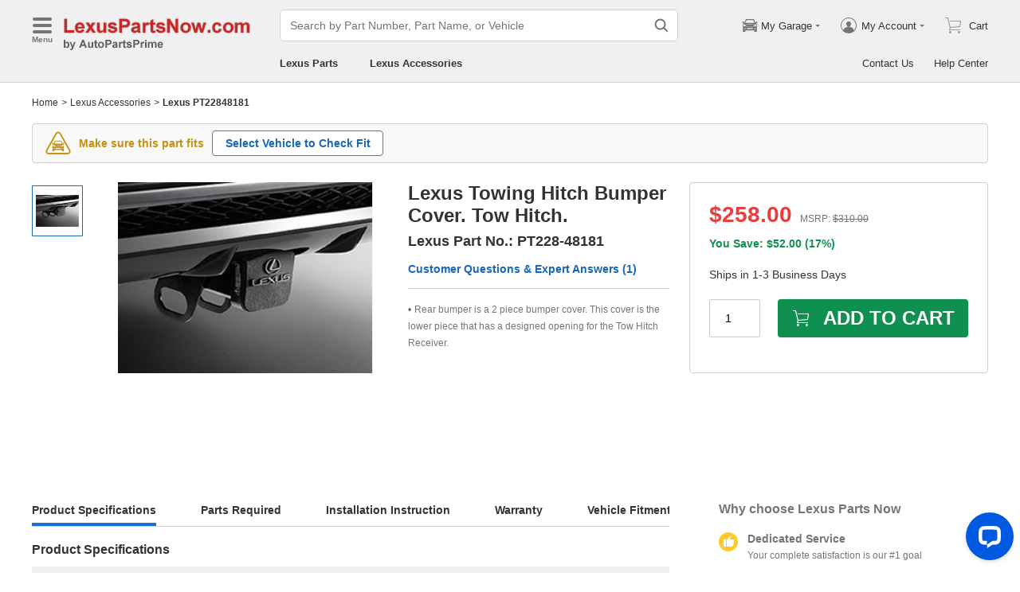

--- FILE ---
content_type: application/javascript; charset=utf-8
request_url: https://www.lexuspartsnow.com/js/views-AccPartNumber.js?v=2026011001
body_size: 22332
content:
"use strict";(self.__LOADABLE_LOADED_CHUNKS__=self.__LOADABLE_LOADED_CHUNKS__||[]).push([["views-AccPartNumber","cartSection-limitedAvailability","cartSection-cartButtonWithInput"],{36117:function(e,t,n){n.d(t,{Z:function(){return v}});var r=n(4942),a=n(15671),i=n(43144),o=n(60136),c=n(82963),l=n(61120),s=n(93132),u=n.n(s),p=n(94184),f=n.n(p),m=n(44321),d=n(34826);function h(e){var t=function(){if("undefined"===typeof Reflect||!Reflect.construct)return!1;if(Reflect.construct.sham)return!1;if("function"===typeof Proxy)return!0;try{return Boolean.prototype.valueOf.call(Reflect.construct(Boolean,[],(function(){}))),!0}catch(e){return!1}}();return function(){var n,r=(0,l.Z)(e);if(t){var a=(0,l.Z)(this).constructor;n=Reflect.construct(r,arguments,a)}else n=r.apply(this,arguments);return(0,c.Z)(this,n)}}var v=function(e){(0,o.Z)(n,e);var t=h(n);function n(e){var r;return(0,a.Z)(this,n),(r=t.call(this,e)).prefixCls="carousel-figure",r.carouselRef=u().createRef(),r.onNext=function(){r.carouselRef.current.next()},r.onPrev=function(){r.carouselRef.current.prev()},r.goTo=function(e){r.carouselRef.current.goTo(e)},r.onAfterChange=function(e){var t=1===e?1:e===u().Children.count(r.props.children)-r.props.slidesPerView+1?3:2;t!==r.state.dotActiveIndex&&r.setState({dotActiveIndex:t})},r.state={dotActiveIndex:e.defaultValue},r}return(0,i.Z)(n,[{key:"render",value:function(){var e=this.prefixCls,t=this.props,n=t.isShowToggleButton,a=t.height,i=t.onClick,o=t.onBeforeChange,c=t.className,l=t.iconClassName,s=t.isHiddenIcon,p=t.slidesPerView,h=t.children,v=t.controllable,g=t.defaultValue,b=this.state.dotActiveIndex,y=u().Children.count(h);return u().createElement("div",{className:f()(e,c,(0,r.Z)({},"".concat(e,"-center"),s&&y<p))},u().createElement(m.Z,{height:a,ref:this.carouselRef,defaultValue:g,onClick:i,onBeforeChange:o,slidesPerView:p,controllable:v,onAfterChange:this.onAfterChange},h),s?null:u().createElement(u().Fragment,null,u().createElement("div",{className:f()("".concat(e,"-dot"),"".concat(e,"-active-").concat(b),(0,r.Z)({},"".concat(e,"-show-tg"),n),(0,r.Z)({},"".concat(e,"-hide-middle"),y-p===1))},u().createElement("i",null)," ",u().createElement("i",null)," ",u().createElement("i",null)),u().createElement(d.Z,{className:f()("".concat(e,"-prev"),(0,r.Z)({},"".concat(e,"-show-tg"),n),l),onClick:this.onPrev,name:"angle"}),u().createElement(d.Z,{className:f()("".concat(e,"-next"),(0,r.Z)({},"".concat(e,"-show-tg"),n),l),onClick:this.onNext,name:"angle"})))}}]),n}(u().Component);v.defaultProps={autoplay:!1,defaultValue:1,slidesPerView:1}},92472:function(e,t,n){var r=n(15861),a=n(15671),i=n(43144),o=n(60136),c=n(82963),l=n(61120),s=n(64687),u=n.n(s),p=n(93132),f=n.n(p),m=n(45679),d=n(94184),h=n.n(d),v=n(34826),g=n(62441),b=n(39800),y=n(50348),N=n(83648),C=n(38029),E=n(60731),w=n(5274),S=n(94065);function P(e){var t=I();return function(){var n,r=(0,l.Z)(e);if(t){var a=(0,l.Z)(this).constructor;n=Reflect.construct(r,arguments,a)}else n=r.apply(this,arguments);return(0,c.Z)(this,n)}}function I(){if("undefined"===typeof Reflect||!Reflect.construct)return!1;if(Reflect.construct.sham)return!1;if("function"===typeof Proxy)return!0;try{return Boolean.prototype.valueOf.call(Reflect.construct(Boolean,[],(function(){}))),!0}catch(e){return!1}}var Z=(0,S.Z)({resolved:{},chunkName:function(){return"cartModal"},isReady:function(e){var t=this.resolve(e);return!0===this.resolved[t]&&!!n.m[t]},importAsync:function(){return Promise.all([n.e("vendor"),n.e("cartModal")]).then(n.bind(n,56311))},requireAsync:function(e){var t=this,n=this.resolve(e);return this.resolved[n]=!1,this.importAsync(e).then((function(e){return t.resolved[n]=!0,e}))},requireSync:function e(t){var r=this.resolve(t);return n(r)},resolve:function e(){return 56311}}),k=function(e){return{serverConfig:e.initApp.serverConfig,siteInfo:e.initApp.siteInfo}},A=function(e){(0,o.Z)(n,e);var t=P(n);function n(){var e;(0,a.Z)(this,n);for(var i=arguments.length,o=new Array(i),c=0;c<i;c++)o[c]=arguments[c];return(e=t.call.apply(t,[this].concat(o))).prefixCls="cart-button",e.disabledBtn=!1,e.confirm=void 0,e.abortController=void 0,e.onOpenModal=(0,r.Z)(u().mark((function t(){var n,r,a,i,o,c,l,s,p,f,m,d,h,v,y,C;return u().wrap((function(t){for(;;)switch(t.prev=t.next){case 0:if(!e.props.disabledBtn&&!e.disabledBtn){t.next=2;break}return t.abrupt("return");case 2:return e.disabledBtn=!0,n=e.props,r=n.packQty,a=n.partId,i=n.partNumber,o=n.qty,c=n.selectedOptions,l=n.type,s=n.unSelectedOptions,p=n.vehicleInfo,f=n.vin,m=n.serverConfig,d={currentUrl:window.location.href,hostName:window.location.host,partId:a,partNumber:i,qty:o||r||1,sourceType:l,selectedOptions:c,unSelectedOptions:s,vehicleInfo:p?"[".concat(p,"]"):null,vin:f},m.hasPopupCart&&(h=e.renderContent(r||1,!0),e.confirm=(0,b.Z)(e.getConfirmProps(h))),e.abortController=new g.Z,t.next=9,(0,E.hI)(d,null,{abortController:e.abortController});case 9:if(v=t.sent,e.disabledBtn=!1,!v.success&&40002!==v.code){t.next=19;break}if(m.hasPopupCart){t.next=15;break}return(0,N.Y)(),t.abrupt("return");case 15:return e.props.getShoppingCount(),y=e.renderContent(v.data.qty,!1),e.confirm.forceUpdate(e.getConfirmProps(y)),t.abrupt("return");case 19:m.hasPopupCart&&(C=e.renderContent(r||1,!1),e.confirm.forceUpdate(e.getConfirmProps(C)));case 20:case"end":return t.stop()}}),t)}))),e.onClose=function(){e.confirm&&e.confirm.destroy()},e.renderContent=function(t,n){var r=e.props,a=r.serverConfig,i=r.price,o=r.rawPrice,c=r.partNumber,l=r.partDesc,s=r.packQty,u=r.partId,p=r.vehicleInfo,m=r.vin,d=r.coreCharge,h=r.replace,v=r.hazmat,g=r.siteInfo,b=r.vpiPartClass,N=r.getShoppingCount;return f().createElement(y.Z,{loading:n},f().createElement(Z,{partNumber:c,partDesc:l,price:i,rawPrice:o,initValue:t,onClose:e.onClose,packQty:s,partId:u,vehicleInfo:p,vin:m,coreCharge:d,replace:h,hazmat:v,siteInfo:g,getShoppingCount:N,vpiAdditionalChargeVisible:a.vpiAdditionalCharge&&b>0}))},e}return(0,i.Z)(n,[{key:"componentWillUnmount",value:function(){this.abortController&&(this.abortController.abort(),this.abortController=null)}},{key:"getConfirmProps",value:function(e){return{width:"4rem",closable:!1,hiddenOk:!0,hiddenCancel:!0,className:"".concat(this.prefixCls,"-confirm"),content:e}}},{key:"render",value:function(){var e=this.prefixCls,t=this.props,n=t.cartText,r=t.cartTitle,a=t.className;return f().createElement("div",{className:h()(a,e,"btn","btn-green"),onClick:this.onOpenModal,title:r},f().createElement(v.Z,{name:"cart",className:"".concat(e,"-icon")}),n)}}]),n}(f().Component);A.defaultProps={disabledBtn:!1,cartText:"ADD TO CART",cartTitle:"",vpiPartClass:-1},t.Z=(0,m.$j)(k,{getShoppingCount:C.W1})(A)},24701:function(e,t,n){n.r(t),n.d(t,{default:function(){return v}});var r=n(87462),a=n(15671),i=n(43144),o=n(60136),c=n(82963),l=n(61120),s=n(93132),u=n.n(s),p=n(94184),f=n.n(p),m=n(17122),d=n(92472);function h(e){var t=function(){if("undefined"===typeof Reflect||!Reflect.construct)return!1;if(Reflect.construct.sham)return!1;if("function"===typeof Proxy)return!0;try{return Boolean.prototype.valueOf.call(Reflect.construct(Boolean,[],(function(){}))),!0}catch(e){return!1}}();return function(){var n,r=(0,l.Z)(e);if(t){var a=(0,l.Z)(this).constructor;n=Reflect.construct(r,arguments,a)}else n=r.apply(this,arguments);return(0,c.Z)(this,n)}}var v=function(e){(0,o.Z)(n,e);var t=h(n);function n(e){var r;return(0,a.Z)(this,n),(r=t.call(this,e)).prefixCls="cb-with-input",r.onChangeValue=function(e){r.setState({value:e})},r.onChangePackMultipleBefore=function(){r.setState({disabledBtn:!0})},r.onChangePackMultipleAfter=function(){r.setState({disabledBtn:!1})},r.state={value:e.packQty||1,disabledBtn:!1},r}return(0,i.Z)(n,[{key:"render",value:function(){var e=this.prefixCls,t=this.props,n=t.inputPrefix,a=t.cartText,i=t.packQty,o=t.inputClassName,c=t.buttonClassName,l=t.visibleButton,p=this.state,h=p.value,v=p.disabledBtn;return u().createElement(s.Fragment,null,n?u().createElement("span",{className:"".concat(e,"-input-prefix")},n):null,u().createElement(m.Z,{className:o,onChangeValue:this.onChangeValue,packMultiple:i,onChangePackMultipleBefore:this.onChangePackMultipleBefore,onChangePackMultipleAfter:this.onChangePackMultipleAfter,visibleButton:l}),u().createElement(d.Z,(0,r.Z)({},this.props,{className:f()("flex-1",c),cartText:a,qty:parseInt(h.toString(),10),packQty:i,disabledBtn:v})))}}]),n}(u().Component)},17122:function(e,t,n){n.d(t,{Z:function(){return h}});var r=n(15671),a=n(43144),i=n(60136),o=n(82963),c=n(61120),l=n(93132),s=n.n(l),u=n(59426),p=n(28730),f=n(94184),m=n.n(f);function d(e){var t=function(){if("undefined"===typeof Reflect||!Reflect.construct)return!1;if(Reflect.construct.sham)return!1;if("function"===typeof Proxy)return!0;try{return Boolean.prototype.valueOf.call(Reflect.construct(Boolean,[],(function(){}))),!0}catch(e){return!1}}();return function(){var n,r=(0,c.Z)(e);if(t){var a=(0,c.Z)(this).constructor;n=Reflect.construct(r,arguments,a)}else n=r.apply(this,arguments);return(0,o.Z)(this,n)}}var h=function(e){(0,i.Z)(n,e);var t=d(n);function n(e){var a;(0,r.Z)(this,n),(a=t.call(this,e)).prefixCls="cart-input",a.changePackMultipleValueDebounce=void 0,a.getCurrentValueByPackMultiple=function(e){var t=e;if(void 0===t)return a.props.packMultiple;var n=a.props,r=n.min,i=n.max,o=a.props.packMultiple||1,c=Math.ceil(t/o)*o;return c<=r?Math.ceil(r/o)*o:c>=i?Math.floor(i/o)*o:c},a.setChangePackMultipleValueDebounce=function(){return a.changePackMultipleValueDebounce||(a.changePackMultipleValueDebounce=(0,p.Z)(a.onChangePackMultipleValue,1e3)),a.changePackMultipleValueDebounce},a.onChangePackMultipleValue=function(e){var t=a.getCurrentValueByPackMultiple(e),n=a.props.onChangePackMultipleAfter;a.onChangeValue(t),n&&n(t)},a.onContinualChange=function(e,t){a.changePackMultipleValueDebounce&&a.changePackMultipleValueDebounce.cancel(),a.onChangeValue(t),a.props.packMultiple<=1||(a.props.onChangePackMultipleBefore&&a.props.onChangePackMultipleBefore(t),a.setChangePackMultipleValueDebounce()(t))},a.onChangeValue=function(e){if(a.changePackMultipleValueDebounce&&a.changePackMultipleValueDebounce.cancel(),a.state.value!==e){a.setState({value:e||""});var t=a.props.onChangeValue;t&&t(e||"")}},a.onBlur=function(){if(!a.state.value){var e=a.props.packMultiple;a.onChangeValue(e)}};var i=e.initValue,o=e.packMultiple;return a.state={initValue:i,value:i||o},a}return(0,a.Z)(n,[{key:"componentWillUnmount",value:function(){this.changePackMultipleValueDebounce&&(this.changePackMultipleValueDebounce.cancel(),this.changePackMultipleValueDebounce=null)}},{key:"render",value:function(){var e=this.state.value,t=this.props,n=t.className,r=t.packMultiple,a=t.visibleButton,i=t.min,o=t.max;return s().createElement(s().Fragment,null,s().createElement(u.Z,{wrapTagName:"label","aria-label":"Quantity",step:r,className:m()(this.prefixCls,n),value:e,min:i,max:o,onContinualChange:this.onContinualChange,onBlur:this.onBlur,controls:a,precision:0}),s().createElement("span",{className:"ab-seo-inline"}," ".concat(e," ")))}}],[{key:"getDerivedStateFromProps",value:function(e,t){var n=e.initValue;return n!==t.initValue?{initValue:n,value:n}:null}}]),n}(s().Component);h.defaultProps={packMultiple:1,initValue:0,min:1,max:9999}},85931:function(e,t,n){n.r(t),n.d(t,{default:function(){return m}});var r=n(93132),a=n.n(r),i=n(45679),o=n(94184),c=n.n(o),l=n(93277),s=n(83648),u=n(85011),p=n(40397),f="limited-availability",m=(0,i.$j)((function(e){return{siteInfo:e.initApp.siteInfo,serverConfig:e.initApp.serverConfig}}))((function(e){var t=e.siteInfo,n=e.className,r=e.partNumber,i=e.serverConfig.hasPA;return a().createElement(l.Z,{theme:"orange",trigger:"click",tip:a().createElement(a().Fragment,null,a().createElement("p",null,"Although ".concat(t.BrandCompany," no longer manufactures this part, we may still have stock or the\n          ability to special order it.")),i?a().createElement(a().Fragment,null,a().createElement("br",null),a().createElement("p",null,"To verify availability, please ",a().createElement(p.Z,{className:"".concat(f,"-link"),target:"_blank",to:r?(0,u.bC)({partNumber:r},s.G.PartsAvailability):s.G.PartsAvailability},"contact us"),". We will respond promptly.")):null),placement:"Bottom",wrapClassName:f,hiddenClose:!1},a().createElement("span",{className:c()(n,"".concat(f,"-limited"))},"Limited Availability"))}))},87577:function(e,t,n){n.d(t,{Z:function(){return f}});var r=n(93132),a=n.n(r),i=n(94184),o=n.n(i),c=n(34826),l=n(93277),s=n(40397),u=n(12216),p="core-charge",f=function(e){var t=e.className,n=e.coreCharge,r=e.isCartPop,i=e.siteInfo,f=function(){var e=i.WebsiteNameCamel,t=i.BrandCompany,r=i.ContactUsUrl;return a().createElement(a().Fragment,null,a().createElement("p",null,"A core charge of $".concat(n," is required in addition to the part\n            price. This charge can be refundable. ").concat(e," will issue\n            you the core charge credits as soon as the core is received and it\n            meets all requirements of ").concat(t,". ")),a().createElement("p",null,"If you have any questions about the core charge or the part, please feel free to ",a().createElement(s.Z,{className:"".concat(p,"-link"),target:"_blank",to:r},"contact us"),"."))},m=function(){return a().createElement(l.Z,{trigger:"click",theme:"orange",tip:f(),placement:"Bottom",wrapClassName:"".concat(p,"-tip-wrap"),hiddenClose:!1},a().createElement(c.Z,{name:"tip",className:"".concat(p,"-tip")}))};return(0,u.D)(n)<=0?null:r?a().createElement("div",{className:o()("flex-row row-between",t)},a().createElement("span",null,"Core Charge",m(),":")," ",a().createElement("span",null,"$",n)):a().createElement("div",{className:o()("flex-row",t)},a().createElement("span",{className:"".concat(p,"-desc")},a().createElement("span",{className:"".concat(p,"-desc-left")},"Core Charge:")," ",a().createElement("span",null,"$",n)),m())}},81533:function(e,t,n){n.d(t,{Z:function(){return c}});var r=n(93132),a=n.n(r),i=n(94184),o=n.n(i);function c(e){return a().createElement("div",{className:o()("free-shipping",e.className)},"FREE Shipping")}},40397:function(e,t,n){n.d(t,{Z:function(){return s}});var r=n(87462),a=n(4942),i=n(93132),o=n.n(i),c=n(73727);function l(e,t){var n=Object.keys(e);if(Object.getOwnPropertySymbols){var r=Object.getOwnPropertySymbols(e);t&&(r=r.filter((function(t){return Object.getOwnPropertyDescriptor(e,t).enumerable}))),n.push.apply(n,r)}return n}function s(e){var t=function(e){for(var t=1;t<arguments.length;t++){var n=null!=arguments[t]?arguments[t]:{};t%2?l(Object(n),!0).forEach((function(t){(0,a.Z)(e,t,n[t])})):Object.getOwnPropertyDescriptors?Object.defineProperties(e,Object.getOwnPropertyDescriptors(n)):l(Object(n)).forEach((function(t){Object.defineProperty(e,t,Object.getOwnPropertyDescriptor(n,t))}))}return e}({},e);if(delete t.isHistory,e.isHistory)return o().createElement(c.rU,t);var n=e.to||e.href;return delete t.to,o().createElement("a",(0,r.Z)({},t,{href:n}),e.children)}},77355:function(e,t,n){function r(e){if(/Android|webOS|iPhone|iPad|iPod|BlackBerry|IEMobile|Opera Mini|Mobile|mobile/i.test(navigator.userAgent)||window.innerWidth<=768)return window.open(e,"_blank");var t=window.top||window,n={width:460,height:700,left:(t.outerWidth-460)/2+t.screenX,top:(t.outerHeight-700)/2+t.screenY};return window.open(e,"_blank","\n        width=".concat(n.width,",height=").concat(n.height,",\n        left=").concat(n.left,",top=").concat(n.top,",\n        scrollbars=yes,resizable=yes\n    "))}n.d(t,{x:function(){return r}})},32305:function(e,t,n){var r=n(93132),a=n.n(r),i=n(64593),o=n(45679),c=n(3141);t.Z=function(e){var t=e.name,n=e.description,r=e.image,l=e.price,s=e.partStatus,u=void 0===s?c.s.Normal:s,p=e.partNumber,f=e.url,m=(0,o.v9)((function(e){return e.initApp})).siteInfo.Brand;return a().createElement(i.q,null,a().createElement("script",{type:"application/ld+json"},'\n          {\n            "@context": "https://schema.org/",\n            "@type": "Product",\n            "url": "'.concat(f,'",\n            "manufacturer": "').concat(m,'",\n            "mpn": "').concat(p,'",\n            "sku": "').concat(p,'",\n            "name": "').concat(t,'",\n            "description": "').concat(n,'",\n            ').concat(r?'"image": '.concat(r,","):"",'\n            "offers": {\n              "@type": "Offer",\n              "url": "').concat(f,'",\n              "priceCurrency": "USD",\n              "itemCondition": "https://schema.org/NewCondition",\n              "availability": "').concat(function(e){return e===c.s.Discontinued?"https://schema.org/Discontinued":e===c.s.LimitedAvailability?"https://schema.org/LimitedAvailability":e===c.s.OutOfStock?"https://schema.org/OutOfStock":"https://schema.org/InStock"}(u),'",\n              "price": "').concat(function(e){return!e||Number(e)<=0?"0.00":e}(l),'"\n            },\n            "brand": {\n              "@type": "Brand",\n              "name": "').concat(m,'"\n            }\n          }\n        ')))}},45278:function(e,t,n){n.d(t,{Z:function(){return f}});var r=n(4942),a=n(93132),i=n.n(a),o=n(45679),c=n(94184),l=n.n(c);var s=n(87577),u=n(81533),p="price-section",f=(0,o.$j)((function(e){return{siteInfo:e.initApp.siteInfo,serverConfig:e.initApp.serverConfig}}))((function(e){if(0===Number(e.price))return null;var t=e.serverConfig,n=e.siteInfo,o=e.price,c=e.retail,f=e.save,m=e.coreCharge,d=e.shippingDay,h=e.showCoreCharge,v=e.isFree,g=e.showShippingDay,b=parseFloat(f)>0;return i().createElement(i().Fragment,null,i().createElement("span",{className:l()("".concat(p,"-price"),(0,r.Z)({},"".concat(p,"-snd"),t.isMotorSecond))},"$",o),b&&i().createElement(a.Fragment,null," ",i().createElement("span",{className:"".concat(p,"-retail")},"MSRP: ",i().createElement("span",null,"$",c)),i().createElement("div",{className:"".concat(p,"-save")},"You Save: $",f," (",function(e,t){if(!e||!t)return"";var n=Number(e),r=Number(t);if(0===r||isNaN(n)||isNaN(r))return"";var a=(n/r*100).toFixed(2);return"".concat(Math.ceil(Number(a)),"%")}(f,c),")")),h?i().createElement(s.Z,{className:"".concat(p,"-charge"),coreCharge:m,siteInfo:n}):null,g&&(d||v)&&i().createElement("div",{className:"".concat(p,"-shipping")},v&&i().createElement(u.Z,{className:"".concat(p,"-shipping-free")}),d&&i().createElement("span",null,d)))}))},21527:function(e,t,n){n.d(t,{Z:function(){return d}});var r=n(15671),a=n(43144),i=n(60136),o=n(82963),c=n(61120),l=n(93132),s=n.n(l),u=n(94184),p=n.n(u),f=n(29131);function m(e){var t=function(){if("undefined"===typeof Reflect||!Reflect.construct)return!1;if(Reflect.construct.sham)return!1;if("function"===typeof Proxy)return!0;try{return Boolean.prototype.valueOf.call(Reflect.construct(Boolean,[],(function(){}))),!0}catch(e){return!1}}();return function(){var n,r=(0,c.Z)(e);if(t){var a=(0,c.Z)(this).constructor;n=Reflect.construct(r,arguments,a)}else n=r.apply(this,arguments);return(0,o.Z)(this,n)}}var d=function(e){(0,i.Z)(n,e);var t=m(n);function n(e){var a;return(0,r.Z)(this,n),(a=t.call(this,e)).prefixCls="html-show-more",a.textRef=s().createRef(),a.initialed=!1,a.setShowHeight=function(e){var t=arguments.length>1&&void 0!==arguments[1]&&arguments[1];if(e){!a.initialed&&(a.props.text||s().Children.count(a.props.children)>0)&&(a.initialed=!0);var n=a.props.getShowHeight;if(n){var r=n(e);if(!(0,f.fp)(r))return void a.setState({isShowLink:"auto"!==r,showHeight:r,curWrapHeight:r,isExpand:!1});t&&a.setState({isExpand:!1,isShowLink:!1,showHeight:null,curWrapHeight:null})}}},a.onShowLinkClick=function(){var e=a.state,t=e.isExpand,n=e.showHeight;a.setState({curWrapHeight:t?n:"auto",isExpand:!t}),a.props.onExpandChange&&a.props.onExpandChange(!t,a.props.name)},a.getStyle=function(){if(!a.initialed)return null;var e=a.state.curWrapHeight;return e&&Number(e)>0?{height:e,maxHeight:"none"}:{height:"auto",maxHeight:"none"}},a.state={isExpand:!1,isShowLink:!1,showHeight:null,curWrapHeight:null},a}return(0,a.Z)(n,[{key:"componentDidMount",value:function(){this.setShowHeight(this.textRef.current)}},{key:"componentDidUpdate",value:function(e){e.text===this.props.text&&e.children===this.props.children&&e.rowCount===this.props.rowCount||this.setShowHeight(this.textRef.current,!0)}},{key:"render",value:function(){var e=this.prefixCls,t=this.props,n=t.className,r=t.text,a=t.children,i=t.expandTextList,o=this.state,c=o.isExpand,l=o.isShowLink,u=c?i[1]:i[0],m=this.getStyle();return s().createElement("div",{className:p()(e,n)},(0,f.fp)(r)?s().createElement("div",{className:"".concat(e,"-content"),style:m,ref:this.textRef},a):s().createElement("div",{className:"".concat(e,"-content"),dangerouslySetInnerHTML:{__html:r},style:m,ref:this.textRef}),l&&s().createElement("span",{className:"".concat(e,"-show-link"),onClick:this.onShowLinkClick},u))}}]),n}(s().Component);d.defaultProps={className:"",text:"",expandTextList:["View More","View Less"]}},28736:function(e,t,n){n.d(t,{Z:function(){return b}});var r=n(87462),a=n(15671),i=n(43144),o=n(60136),c=n(82963),l=n(61120),s=n(93132),u=n.n(s),p=n(94184),f=n.n(p),m=n(29131),d=n(23742),h=n(1088),v=n(21527);function g(e){var t=function(){if("undefined"===typeof Reflect||!Reflect.construct)return!1;if(Reflect.construct.sham)return!1;if("function"===typeof Proxy)return!0;try{return Boolean.prototype.valueOf.call(Reflect.construct(Boolean,[],(function(){}))),!0}catch(e){return!1}}();return function(){var n,r=(0,l.Z)(e);if(t){var a=(0,l.Z)(this).constructor;n=Reflect.construct(r,arguments,a)}else n=r.apply(this,arguments);return(0,c.Z)(this,n)}}var b=function(e){(0,o.Z)(n,e);var t=g(n);function n(){var e;(0,a.Z)(this,n);for(var r=arguments.length,i=new Array(r),o=0;o<r;o++)i[o]=arguments[o];return(e=t.call.apply(t,[this].concat(i))).prefix="html-sm-text",e.getShowHeight=function(t){var n=e.props,r=n.rowCount,a=n.titleClassName,i=n.contextClassName;if(!t||r<=0)return null;var o=t.getElementsByClassName(a),c=(0,m.fp)(i)?[t]:t.getElementsByClassName(i);if(c&&c.length>0){var l=c[0];if(!l)return null;var s=(0,d.Jq)(l,"padding-top"),u=r*(0,d.Jq)(l,"line-height")+s;if(u>0){var p=l.scrollHeight;if(p<=u){if(1===c.length)return"auto";u=p}if(o&&o.length>0){var f=o[0],v=(0,h.tu)(f),g=v.top;u+=v.height+g-(0,h.tu)(t).top}return u}}return null},e}return(0,i.Z)(n,[{key:"render",value:function(){return u().createElement(v.Z,(0,r.Z)({},this.props,{getShowHeight:this.getShowHeight,className:f()(this.props.className,this.prefix)}))}}]),n}(u().Component);b.defaultProps={titleClassName:"mc_title",contextClassName:"mc_context",rowCount:-1}},15405:function(e,t,n){n.d(t,{Z:function(){return h}});var r=n(4942),a=n(15671),i=n(43144),o=n(60136),c=n(82963),l=n(61120),s=n(93132),u=n.n(s),p=n(94184),f=n.n(p),m=n(19538);function d(e){var t=function(){if("undefined"===typeof Reflect||!Reflect.construct)return!1;if(Reflect.construct.sham)return!1;if("function"===typeof Proxy)return!0;try{return Boolean.prototype.valueOf.call(Reflect.construct(Boolean,[],(function(){}))),!0}catch(e){return!1}}();return function(){var n,r=(0,l.Z)(e);if(t){var a=(0,l.Z)(this).constructor;n=Reflect.construct(r,arguments,a)}else n=r.apply(this,arguments);return(0,c.Z)(this,n)}}var h=function(e){(0,o.Z)(n,e);var t=d(n);function n(e){var i;return(0,a.Z)(this,n),(i=t.call(this,e)).prefixCls="show-more-list",i.onClick=function(){i.setState({visible:!i.state.visible})},i.renderList=function(e,t){var n=i.prefixCls,a=i.props,o=a.rowCount,c=a.isSSR,l=a.titleVisible,s=a.itemLine,p=i.state.visible;return c?s?u().createElement(m.Z,{lines:s,key:t},u().createElement("li",{className:f()((0,r.Z)({},"".concat(n,"-hide"),!p&&t>=o)),title:l?e:""},e)):u().createElement("li",{key:t,className:f()((0,r.Z)({},"".concat(n,"-hide"),!p&&t>=o)),title:l?e:""},e):(p||t<o)&&u().createElement("li",{key:t,title:l?e:""},e)},i.state={visible:!1},i}return(0,i.Z)(n,[{key:"render",value:function(){var e=this.prefixCls,t=this.props,n=t.options,r=t.className,a=t.showMoreClassName,i=t.rowCount,o=t.showMoreText,c=this.state.visible;return u().createElement(u().Fragment,null,u().createElement("ul",{className:f()(e,r)},n.map(this.renderList)),n.length>i&&u().createElement("span",{className:f()("".concat(e,"-button"),a),onClick:this.onClick},o[c?1:0]))}}],[{key:"getDerivedStateFromProps",value:function(e,t){var n=e.options;return n!==t.options?{visible:!1,options:n}:null}}]),n}(u().Component);h.defaultProps={className:"",showMoreClassName:"",rowCount:2,isSSR:!1,titleVisible:!1,showMoreText:["View More","View Less"]}},85545:function(e,t,n){n.d(t,{Z:function(){return d}});var r=n(93132),a=n.n(r),i=n(94184),o=n.n(i),c=n(45679),l=n(34826),s=n(40389),u=n(56804),p="word-side",f=[{seoType:"service",title:"Dedicated Service",text:"Your complete satisfaction is our #1 goal"},{seoType:"prices",title:"Lowest Prices",text:"Best deals on genuine OE parts from dealerships"},{seoType:"delivery",title:"Fast Delivery",text:"Orders are processed and delivered promptly"}],m=function(e){var t=e.siteInfo,n=e.className,r=e.h3Visible,i=e.showShippingDelay,c=e.assetSupportWebP,m=e.currentSite,d=e.marketingAlt,h=e.serverConfig,v=h.isPNSeoSecondMotor,g=h.isMotorSecond;if(v)return null;if(g)return a().createElement(s.Z,{alt:d,className:o()(p,n),src:(0,u.u1)("/pn_marketing",c,m,"images","png")});var b=r?"h3":"div";return a().createElement("div",{className:o()(p,n)},i&&a().createElement("div",{className:"".concat(p,"-shipping-delay")},a().createElement("p",null,"All major shipping carriers are experiencing shipping delays due to high volume. Orders may take 1-2 days longer to arrive than normal."),a().createElement("p",null,"Special orders from American ".concat(t.Brand," are taking longer to arrive to our dealership. Due\n            to manufacturer supply shortage we are experiencing more backorders."))),a().createElement(b,{className:"".concat(p,"-title")},"Why choose"," ",a().createElement("span",null,v?t.WebsiteNameCamel:t.WebsiteNameSplit)),a().createElement("ul",{className:"".concat(p,"-list")},f.map((function(e){return a().createElement("li",{key:e.seoType},a().createElement(l.Z,{name:"".concat(e.seoType,"_circle"),className:"".concat(p,"-icon")}),a().createElement("div",{className:"".concat(p,"-item")},a().createElement("div",{className:o()("".concat(p,"-subtitle"))},e.title),a().createElement("p",{className:"".concat(p,"-text")},e.text)))}))))};m.defaultProps={h3Visible:!1,showShippingDelay:!1};var d=(0,c.$j)((function(e){return{assetSupportWebP:e.initApp.assetSupportWebP,currentSite:e.initApp.currentSite,siteInfo:e.initApp.siteInfo,serverConfig:e.initApp.serverConfig}}))(m)},13583:function(e,t,n){var r=n(4942),a=n(93132),i=n.n(a),o=n(45679),c=n(29131),l=n(80388),s=n(94184),u=n.n(s),p=n(9440),f=n(94065),m=n(60185),d=n(28736),h=(0,f.Z)({resolved:{},chunkName:function(){return"accProductOption"},isReady:function(e){var t=this.resolve(e);return!0===this.resolved[t]&&!!n.m[t]},importAsync:function(){return n.e("accProductOption").then(n.bind(n,83393))},requireAsync:function(e){var t=this,n=this.resolve(e);return this.resolved[n]=!1,this.importAsync(e).then((function(e){return t.resolved[n]=!0,e}))},requireSync:function e(t){var r=this.resolve(t);return n(r)},resolve:function e(){return 83393}}),v=function(e){return{siteInfo:e.initApp.siteInfo,serverConfig:e.initApp.serverConfig,accProductOptionList:e.accPartNumber.accProductOptionList,partNumber:e.accPartNumber.partNumber,partNumberAbbr:e.accPartNumber.partNumberAbbr,mainPartDescription:e.accPartNumber.mainPartDescription,replacedPartNumber:e.accPartNumber.replacedPartNumber,isDisabled:e.accPartNumber.isDisabled,marketingText:e.accPartNumber.marketingText,imageList:e.accPartNumber.imageList,qAndAList:e.accPartNumber.qAndAList,detailExtraContentVisible:e.accPartNumber.detailExtraContentVisible}},g="acc-pn-detail",b=function(e){var t=e.siteInfo,n=e.serverConfig,a=n.displayAccProductOption,o=n.pnHeadTitleUseSeoPartNumber,l=e.partNumber,s=e.partNumberAbbr,f=e.mainPartDescription,v=e.marketingText,b=e.replacedPartNumber,y=e.isDisabled,N=e.imageList,C=e.accProductOptionList,E=e.h1,w=e.qAndAList,S=e.detailExtraContentVisible;return i().createElement("div",{className:g},i().createElement("div",{className:u()((0,r.Z)({},"".concat(g,"-border"),S))},i().createElement("h1",{className:"".concat(g,"-main-title")},E),i().createElement("div",{className:"".concat(g,"-sub-title")},t.Brand," Part No.:"," ",i().createElement("strong",null,o?s:l)),i().createElement(m.Z,{count:w.length+1})),i().createElement(p.Z,{imageList:N,partNumber:l,partNumberAbbr:s,mainDesc:f}),a&&!(0,c.yD)(C)?i().createElement(h,null):null,(0,c.fp)(v)?null:i().createElement(d.Z,{className:"".concat(g,"-marketing list-style-dot"),text:v,contextClassName:"",rowCount:4}),(0,c.fp)(b)?null:i().createElement("div",{className:"".concat(g,"-notes-item")},"Replaced By: ",b),y?i().createElement("div",{className:"".concat(g,"-notes-item")},"Manufacturer's Notes: This part is discontinued."):null)};t.Z=(0,o.$j)(v)(b)},29957:function(e,t,n){var r=n(93132),a=n.n(r),i=n(29131),o=n(61912),c=n(41008),l=n(73033),s=function(e){var t=e.className,n=e.siteSeo,r=e.siteInfo,s=e.pnSeo,u=e.title;if((0,i.Qr)(s))return null;var p=r.Brand,f=r.WebsiteNameCamel,m={brand:p,websiteNameCamel:f,partNumber:s.partNumber,seoPartNumber:s.seoPartNumber,partDesc:(0,i.fp)(s.desc)?"":" ".concat(s.desc),features:function(){if((0,i.yD)(s.features))return"";var e="It is sometimes referred to as ".concat(p," ");return s.features.forEach((function(t,n){n===s.features.length-1?e+='<a href="'.concat(t.url,'">').concat(t.name,"</a>."):e+='<a href="'.concat(t.url,'">').concat(t.name,"</a>, ")})),e}(),vehicle:function(){var e=s.vehicles;return(0,i.yD)(e)?"":(0,o.V)(e,n,"AccBottomVehicleText")}()},d={removeMultipleSpace:!0,trimCharStartSpaceOnBesideSpace:",."};return a().createElement(l.Z,{className:t,title:u},a().createElement("div",{dangerouslySetInnerHTML:{__html:(0,c.B)(n.AccBottomText1,m,d).trim()}}),a().createElement("br",null),a().createElement("div",{dangerouslySetInnerHTML:{__html:(0,c.B)(n.AccBottomText2,m,d).trim()}}))};t.Z=a().memo(s,(function(e,t){return!(0,i.Qr)(t.pnSeo)&&!(0,i.Qr)(e.pnSeo)&&t.pnSeo.partNumber===e.pnSeo.partNumber&&t.title===e.title}))},73033:function(e,t,n){n.d(t,{Z:function(){return l}});var r=n(93132),a=n.n(r),i=n(94184),o=n.n(i),c="pn-bottom-text",l=function(e){var t=e.className,n=e.title,r=e.children;return a().createElement("div",{className:o()(c,t)},a().createElement("h2",{className:"".concat(c,"-title")},n),a().createElement("div",{className:"".concat(c,"-content")},r))}},84295:function(e,t,n){n.d(t,{Z:function(){return m}});var r=n(93324),a=n(93132),i=n.n(a),o=n(94184),c=n.n(o),l=n(34826),s=n(20025),u=n(40397),p="pn-ca-warning",f=function(e){var t=e.className,n=e.modalClassName,a=i().useState(!1),o=(0,r.Z)(a,2),f=o[0],m=o[1];return i().createElement(i().Fragment,null,i().createElement("div",{className:c()(p,t),onClick:function(){m(!0)}},i().createElement("b",null,"Warning:")," California's Proposition 65"),i().createElement(s.Z,{visible:f,onClose:function(){m(!1)},placement:"top"},i().createElement("div",{className:c()("".concat(p,"-modal"),n)},i().createElement("div",{className:"".concat(p,"-title")},"Attention State of California Customers"),i().createElement("div",{className:c()("".concat(p,"-attention"),"flex-row col-top")},i().createElement(l.Z,{name:"exclamation_triangle_white",className:"".concat(p,"-icon")}),i().createElement("div",null,i().createElement("strong",null,"Warning:")," Cancer and reproductive harm -"," ",i().createElement(u.Z,{to:"https://www.p65warnings.ca.gov",target:"_blank",rel:"nofollow noopener",className:"".concat(p,"-link")},"www.P65Warnings.ca.gov"))))))},m=i().memo(f)},62821:function(e,t,n){var r=n(93132),a=n.n(r),i=n(88967),o=i.Z.Item,c=function(e){var t=e.children,n=e.loading;return a().createElement(i.Z,{loading:n,content:a().createElement(o,{style:{width:"100%",height:".48rem",margin:".16rem 0"}})},t)};t.Z=a().memo(c)},90204:function(e,t,n){n.d(t,{Z:function(){return u}});var r=n(93132),a=n.n(r),i=n(94184),o=n.n(i),c=n(31651),l=n(77807),s=n(12765),u=function(e){var t=e.className,n=e.checkState,r=e.isLanding,i=e.redirectUrlByRequest,u=e.decodeVehicleInfo,p=e.children;return a().createElement("button",{className:o()("pn-cf-button",t),onClick:function(){switch(n){case l.j.NotFit:case l.j.Unknown:return void(r&&i({vehicleId:u.vehicleId,vin:u.vin}));case l.j.PartialFit:return void c.Z.emit(s.f6.OpenOptionalModal,!0);default:c.Z.emit(s.f6.AddNewVehicle)}}},p)}},76462:function(e,t,n){n.d(t,{Z:function(){return a}});var r=n(77807);function a(e,t){var n="Make sure this part fits",a="landing",i="car_triangle";switch(e){case r.j.Fit:n="This part fits",a="fit",i="hook_hollow";break;case r.j.PartialFit:n="Additional information needed to check if this part fits",a="partial";break;case r.j.NotFit:t||(n="This part does not fit",a="not-fit",i="exclamation_hollow");break;case r.j.Unknown:t||(n="Cannot determine whether this part fits",a="unknown",i="exclamation_hollow")}return{tip:n,checkClsSuffix:a,iconName:i}}},72049:function(e,t,n){n.d(t,{Z:function(){return o}});var r=n(29131),a=n(77807),i=n(66145);function o(e){var t=e.isLanding,n=e.hasVehicle,o=e.checkState,c=e.pageType,l=e.partNoteList;return{viewSimilarVisible:!t&&(o===a.j.NotFit||o===a.j.Unknown)&&(c===i.G.PN||c===i.G.ExpandPN),fitNoteVisible:(o===a.j.Fit||o===a.j.PartialFit)&&!(0,r.yD)(l),loading:n&&o===a.j.Default,buttonVisible:t&&o!==a.j.Fit||o===a.j.PartialFit,buttonText:t&&o!==a.j.PartialFit?"Select Vehicle to Check Fit":"Select Vehicle Options"}}},64204:function(e,t,n){n.d(t,{Z:function(){return A}});var r=n(4942),a=n(15671),i=n(43144),o=n(60136),c=n(82963),l=n(61120),s=n(93132),u=n.n(s),p=n(94184),f=n.n(p),m=n(34826),d=n(31651),h=n(80598),v=n(94065),g=n(12765),b=n(77807),y=n(62821),N=n(381),C=n(72049),E=n(76462),w=n(90204);function S(e,t){var n=Object.keys(e);if(Object.getOwnPropertySymbols){var r=Object.getOwnPropertySymbols(e);t&&(r=r.filter((function(t){return Object.getOwnPropertyDescriptor(e,t).enumerable}))),n.push.apply(n,r)}return n}function P(e){for(var t=1;t<arguments.length;t++){var n=null!=arguments[t]?arguments[t]:{};t%2?S(Object(n),!0).forEach((function(t){(0,r.Z)(e,t,n[t])})):Object.getOwnPropertyDescriptors?Object.defineProperties(e,Object.getOwnPropertyDescriptors(n)):S(Object(n)).forEach((function(t){Object.defineProperty(e,t,Object.getOwnPropertyDescriptor(n,t))}))}return e}function I(e){var t=Z();return function(){var n,r=(0,l.Z)(e);if(t){var a=(0,l.Z)(this).constructor;n=Reflect.construct(r,arguments,a)}else n=r.apply(this,arguments);return(0,c.Z)(this,n)}}function Z(){if("undefined"===typeof Reflect||!Reflect.construct)return!1;if(Reflect.construct.sham)return!1;if("function"===typeof Proxy)return!0;try{return Boolean.prototype.valueOf.call(Reflect.construct(Boolean,[],(function(){}))),!0}catch(e){return!1}}var k=(0,v.Z)({resolved:{},chunkName:function(){return"components-checkFitList"},isReady:function(e){var t=this.resolve(e);return!0===this.resolved[t]&&!!n.m[t]},importAsync:function(){return Promise.all([n.e("vendor"),n.e("checkFitList")]).then(n.bind(n,19580))},requireAsync:function(e){var t=this,n=this.resolve(e);return this.resolved[n]=!1,this.importAsync(e).then((function(e){return t.resolved[n]=!0,e}))},requireSync:function e(t){var r=this.resolve(t);return n(r)},resolve:function e(){return 19580}}),A=function(e){(0,o.Z)(n,e);var t=I(n);function n(e){var r;return(0,a.Z)(this,n),(r=t.call(this,e)).prefixCls="pn-check",r.onOpenAddNewVehicle=function(){d.Z.emit(g.f6.AddNewVehicle)},r.renderButton=function(e){var t=r.props,n=t.checkState,a=t.isLanding,i=t.decodeVehicleInfo,o=t.redirectUrlByRequest,c=r.state.buttonText;return u().createElement(w.Z,{className:e,checkState:n,isLanding:a,decodeVehicleInfo:i,redirectUrlByRequest:o},c)},r.renderVehicle=function(){var e=r.prefixCls,t=r.props,n=t.hasVehicle,a=t.partNoteList,i=t.decodeVehicleInfo,o=r.state.fitNoteVisible;return n?u().createElement("div",{className:"".concat(e,"-vehicle")},u().createElement("div",{className:"flex-row row-between col-top"},u().createElement("div",{className:"".concat(e,"-vehicle-info")},u().createElement("strong",{title:i.requiredInfo,className:"ellipsis"},i.requiredInfo,i.vin?u().createElement("span",{className:"".concat(e,"-vin")}," ","(VIN: ",i.vin,")"):null)," ",i.optionalInfo?u().createElement("span",{title:i.optionalInfo,className:"ellipsis"},i.optionalInfo):null),u().createElement("strong",{className:"".concat(e,"-v-change"),onClick:r.onOpenAddNewVehicle},"Check another vehicle")),o&&u().createElement(k,{options:a,className:"".concat(e,"-note list-style-dot")})):null},r.renderViewSimilarButton=function(){if(!r.state.viewSimilarVisible)return null;var e=r.props.checkState;return u().createElement(N.Z,{checkState:e})},r.state={checkState:-1,iconAndTip:(0,E.Z)(e.checkState,e.isLanding),viewSimilarVisible:!1,fitNoteVisible:!1,loading:!0,buttonVisible:!1,buttonText:null},r}return(0,i.Z)(n,[{key:"render",value:function(){var e=this.prefixCls,t=this.props,n=t.className,a=t.isLanding,i=t.checkState,o=t.hasVehicle,c=this.state,l=c.buttonVisible,s=c.iconAndTip,p=s.tip,d=s.checkClsSuffix,h=s.iconName,v=c.loading,g=a&&i!==b.j.PartialFit;return u().createElement(y.Z,{loading:v},u().createElement("div",{className:f()(e,n,"".concat(e,"-").concat(d),"flex-row col-top")},u().createElement(m.Z,{name:h,className:"".concat(e,"-icon")}),u().createElement("div",{className:f()("".concat(e,"-content"),(0,r.Z)({},"".concat(e,"-nv"),!o))},u().createElement("div",{className:"".concat(e,"-tip")},u().createElement("div",{className:"".concat(e,"-confirm-text")},p),l&&g?this.renderButton():null),this.renderVehicle(),this.renderViewSimilarButton(),l&&!g?this.renderButton("".concat(e,"-cf-btn")):null)))}}],[{key:"getDerivedStateFromProps",value:function(e,t){if(e.checkState!==t.checkState){var n=e.checkState,r=e.hasVehicle,a=e.isLanding,i=e.decodeInfo,o=e.partNoteList;return P({checkState:n,iconAndTip:(0,E.Z)(n,a)},(0,C.Z)({isLanding:a,hasVehicle:r,checkState:n,pageType:i.pageType,partNoteList:o}))}return null}}]),n}(u().Component)},381:function(e,t,n){n.d(t,{Z:function(){return h}});var r=n(15861),a=n(93324),i=n(64687),o=n.n(i),c=n(93132),l=n.n(c),s=n(45679),u=n(50348),p=n(40067),f=n(66145),m=n(39828),d="pn-view-sim",h=(0,s.$j)((function(e){return{decodeInfo:e.initApp.decodeInfo,searchInfo:e.initApp.searchInfo,decodeVehicleInfo:e.initApp.decodeVehicleInfo}}))((function(e){var t=e.searchInfo,n=e.decodeVehicleInfo,i=e.decodeInfo,c=e.checkState,s=l().useState(!1),h=(0,a.Z)(s,2),v=h[0],g=h[1],b=function(){var e=(0,r.Z)(o().mark((function e(){var r,a,l;return o().wrap((function(e){for(;;)switch(e.prev=e.next){case 0:if(!v){e.next=2;break}return e.abrupt("return");case 2:return g(!0),r=i.pageType===f.G.ExpandPN,e.next=6,(0,p.Tn)(n,{partNumber:i.partNumber,checkState:c,location:t.location||"",isGPG:r});case 6:a=e.sent,g(!1),a.success&&(l=a.data,r&&(l.startsWith("/parts-select/")||l.startsWith("/page_product/pd"))&&(l=(0,m.DW)(l)),window.location.href=l);case 9:case"end":return e.stop()}}),e)})));return function(){return e.apply(this,arguments)}}();return l().createElement(u.Z,{loading:v,className:"".concat(d,"-loading")},l().createElement("button",{className:d,onClick:b},"View Similar Parts That Fit"))}))},26266:function(e,t,n){n.d(t,{Z:function(){return y}});var r=n(15671),a=n(43144),i=n(60136),o=n(82963),c=n(61120),l=n(93132),s=n.n(l),u=n(94184),p=n.n(u),f=n(19538),m=n(29131),d=n(15263),h=n(94065);function v(e){var t=g();return function(){var n,r=(0,c.Z)(e);if(t){var a=(0,c.Z)(this).constructor;n=Reflect.construct(r,arguments,a)}else n=r.apply(this,arguments);return(0,o.Z)(this,n)}}function g(){if("undefined"===typeof Reflect||!Reflect.construct)return!1;if(Reflect.construct.sham)return!1;if("function"===typeof Proxy)return!0;try{return Boolean.prototype.valueOf.call(Reflect.construct(Boolean,[],(function(){}))),!0}catch(e){return!1}}var b=(0,h.Z)({resolved:{},chunkName:function(){return"Tip"},isReady:function(e){var t=this.resolve(e);return!0===this.resolved[t]&&!!n.m[t]},importAsync:function(){return n.e("Tip").then(n.bind(n,59309))},requireAsync:function(e){var t=this,n=this.resolve(e);return this.resolved[n]=!1,this.importAsync(e).then((function(e){return t.resolved[n]=!0,e}))},requireSync:function e(t){var r=this.resolve(t);return n(r)},resolve:function e(){return 59309}}),y=function(e){(0,i.Z)(n,e);var t=v(n);function n(e){var a;return(0,r.Z)(this,n),(a=t.call(this,e)).prefixCls="fit-vehicle-list",a.showMoreText="View More",a.showLessText="View Less",a.onViewTextClick=function(){var e=a.state,t=e.hiddenVisible,n=e.initialVisibleRowCount,r=!t;a.setState({hiddenVisible:r,visibleRowCount:r?a.props.vehicleList.length:n})},a.renderTitle=function(e){return a.props.tipVisible?s().createElement("th",{key:e.text},s().createElement("span",null,e.text," "),s().createElement(b,{title:e.text})):s().createElement("th",{key:e.text},e.text," ")},a.state={vehicleListLength:0,canViewMore:!1,hiddenVisible:!1,initialVisibleRowCount:0,visibleRowCount:0},a}return(0,a.Z)(n,[{key:"render",value:function(){var e=this.prefixCls,t=this.props,n=t.className,r=t.titleList,a=t.vehicleList,i=t.isMobile,o=this.state,c=o.canViewMore,l=o.hiddenVisible,u=o.visibleRowCount;return s().createElement("div",{className:p()(e,n)},s().createElement("table",{className:"".concat(e,"-table")},s().createElement("thead",null,s().createElement("tr",null,r.map(this.renderTitle))),s().createElement("tbody",null,a.map((function(t,n){return n<u?s().createElement("tr",{key:n},t.map((function(t){return s().createElement("td",{key:t},s().createElement(f.Z,{className:"".concat(e,"-text"),lines:i?4:1,title:t},t))}))):null})))),c&&s().createElement("span",{className:"".concat(e,"-view-text"),onClick:this.onViewTextClick},l?this.showLessText:this.showMoreText))}}],[{key:"getDerivedStateFromProps",value:function(e,t){var n=e.vehicleList,r=e.rowCount;if(!(0,m.yD)(n)&&n.length!==t.vehicleListLength){var a=r>0?r:n.length;return{canViewMore:r>0&&n.length>r,vehicleListLength:n.length,initialVisibleRowCount:a,visibleRowCount:a}}return null}}]),n}(s().Component);y.defaultProps={className:"",titleList:[],vehicleList:[],rowCount:-1,tipVisible:!1,isAcc:!1}},53217:function(e,t,n){var r=n(93132),a=n.n(r),i=n(45679),o=n(64593),c=n(29131),l=n(32305);t.Z=(0,i.$j)((function(e){return{decodeInfo:e.initApp.decodeInfo,serverMatch:e.initApp.serverMatch}}))((function(e){var t=e.decodeInfo,n=e.serverMatch,i=e.price,s=e.partStatus,u=e.canonical,p=e.helmetInfo,f=t.partNumber,m=n.host,d=n.pathname,h="https://".concat(m).concat(d);return a().createElement(r.Fragment,null,a().createElement(o.q,null,a().createElement("link",{rel:"canonical",href:u})),a().createElement(l.Z,{name:p.name,description:p.description,image:(0,c.yD)(p.image)?"":JSON.stringify(p.image.map((function(e){return"https://".concat(n.host).concat(e)}))),price:i,partStatus:s,partNumber:f,url:h}))}))},9440:function(e,t,n){n.d(t,{Z:function(){return P}});var r=n(4942),a=n(15671),i=n(43144),o=n(60136),c=n(82963),l=n(61120),s=n(93132),u=n.n(s),p=n(94184),f=n.n(p),m=n(45679),d=n(29131),h=n(40389),v=n(20025),g=n(40067),b=n(36117);function y(e){var t=function(){if("undefined"===typeof Reflect||!Reflect.construct)return!1;if(Reflect.construct.sham)return!1;if("function"===typeof Proxy)return!0;try{return Boolean.prototype.valueOf.call(Reflect.construct(Boolean,[],(function(){}))),!0}catch(e){return!1}}();return function(){var n,r=(0,l.Z)(e);if(t){var a=(0,l.Z)(this).constructor;n=Reflect.construct(r,arguments,a)}else n=r.apply(this,arguments);return(0,c.Z)(this,n)}}var N="PN",C=function(e){(0,o.Z)(n,e);var t=y(n);function n(e){var i;return(0,a.Z)(this,n),(i=t.call(this,e)).prefixCls="img-carousel",i.modalCarouselFigureRef=u().createRef(),i.recordModalOpen=function(){if(i.props.record){var e=i.props,t=e.partNumber,n=e.seoPartNumber,r=e.pageType;(0,g.IM)({partNumber:t,seoPartNumber:n,type:r})}},i.onOpen=function(){i.setState({visible:!0},(function(){i.recordModalOpen()}))},i.onClose=function(){i.setState({visible:!1})},i.onBeforeChange=function(e){i.setState({currentPage:e})},i.onActiveChange=function(e){var t=i.modalCarouselFigureRef.current;t&&e!==i.state.currentPage&&t.goTo(e)},i.onMouseEnter=function(e){e.currentTarget.dataset&&i.props.onHover&&i.props.onHover(parseInt(e.currentTarget.dataset.index,10))},i.renderImg=function(e,t){var n=arguments.length>2&&void 0!==arguments[2]&&arguments[2],a=i.prefixCls,o=i.props,c=o.alt,l=o.activeIndex;return e.map((function(e,i){return u().createElement("div",{key:e.largeImg,className:f()("".concat(a,"-img"),(0,r.Z)({},"".concat(a,"-active"),l===i)),"data-index":i,onMouseEnter:t},u().createElement("img",{src:e.largeImg,alt:n?null:e.alt||c}))}))},i.renderModalContent=function(){var e=i.prefixCls,t=i.props,n=t.options,a=t.siteInfo,o=t.partNumber,c=t.description,l=i.state.currentPage,p=n.length>1;return u().createElement(s.Fragment,null,u().createElement("strong",{className:"".concat(e,"-title")},a.Brand," Part No.: ",o)," ",u().createElement("strong",{className:"".concat(e,"-desc")},c),u().createElement("div",{className:"".concat(e,"-content")},u().createElement(b.Z,{ref:i.modalCarouselFigureRef,className:"".concat(e,"-mcsl"),height:"3rem",isShowToggleButton:!0,onBeforeChange:i.onBeforeChange,isHiddenIcon:!p},i.renderImg(n,null,!0)),u().createElement("div",{className:"".concat(e,"-list-wrap")},u().createElement("span",null,n.length," Image",p?"s":null),u().createElement("ul",{className:"".concat(e,"-list")},n.map((function(t,n){return u().createElement("li",{key:t.smallImg,className:f()((0,r.Z)({},"".concat(e,"-active"),l===n+1)),onClick:function(){return i.onActiveChange(n+1)}},u().createElement(h.Z,{src:t.smallImg,alt:null}))}))))))},i.state={visible:!1,currentPage:1},i}return(0,i.Z)(n,[{key:"render",value:function(){var e=this.prefixCls,t=this.props,n=t.options,r=t.className,a=t.height,i=t.isHiddenIcon,o=t.slidesPerView,c=t.carouselVisible,l=t.individualImgVisible;if((0,d.yD)(n))return null;var s=this.state.visible,p=l?n.slice(0,n.length-1):n;return u().createElement(u().Fragment,null,c&&u().createElement(b.Z,{className:f()(e,r),isHiddenIcon:i,height:a,onClick:this.onOpen,slidesPerView:o},this.renderImg(p,this.onMouseEnter)),u().createElement(v.Z,{width:"8.96rem",className:"".concat(e,"-modal"),placement:"top",visible:s,onClose:this.onClose},this.renderModalContent()))}}]),n}(u().Component);C.defaultProps={record:!1,activeIndex:0,carouselVisible:!0};var E=(0,m.$j)((function(e){return{siteInfo:e.initApp.siteInfo}}),null,null,{forwardRef:!0})(C);function w(e){var t=function(){if("undefined"===typeof Reflect||!Reflect.construct)return!1;if(Reflect.construct.sham)return!1;if("function"===typeof Proxy)return!0;try{return Boolean.prototype.valueOf.call(Reflect.construct(Boolean,[],(function(){}))),!0}catch(e){return!1}}();return function(){var n,r=(0,l.Z)(e);if(t){var a=(0,l.Z)(this).constructor;n=Reflect.construct(r,arguments,a)}else n=r.apply(this,arguments);return(0,c.Z)(this,n)}}var S=function(e){(0,o.Z)(n,e);var t=w(n);function n(e){var r;return(0,a.Z)(this,n),(r=t.call(this,e)).prefixCls="pn-img",r.imgCarouselRef=u().createRef(),r.onHoverChange=function(e){r.state.activeIndex!==e&&r.setState({activeIndex:e})},r.onClickImage=function(){r.imgCarouselRef.current&&r.imgCarouselRef.current.onOpen()},r.renderLargeImg=function(e,t){var n=r.props.serverConfig.isShowTitleProperty,a=r.prefixCls,i=r.state.individualImg,o=n?{title:t.alt}:null;return e?u().createElement("div",{className:"".concat(a,"-img")},u().createElement(h.Z,{className:"".concat(a,"-i-img"),alt:t.alt,title:t.title,src:i,onClick:r.onClickImage,imgHTMLAttributes:o}),u().createElement("div",{className:"".concat(a,"-r-img")},u().createElement("img",{src:t.largeImg,alt:t.alt,onClick:r.onClickImage,title:n?t.title:null}))):u().createElement("div",{className:"".concat(a,"-img")},u().createElement("img",{src:t.largeImg,alt:t.alt,onClick:r.onClickImage,title:n?t.title:null}))},r.state={activeIndex:e.defaultActiveIndex,imageList:[],individualImg:null,carouselVisible:!0},r}return(0,i.Z)(n,[{key:"render",value:function(){var e=this.prefixCls,t=this.props,n=t.serverConfig,a=t.className,i=t.mainDesc,o=t.partNumber,c=t.partNumberAbbr,l=t.slidesPerView;if((0,d.yD)(this.props.imageList))return null;var s=this.state,p=s.activeIndex,m=s.individualImg,h=s.imageList,v=s.carouselVisible,g=h[p],b=!(0,d.fp)(m);return u().createElement("div",{className:f()(e,a,n.isMotorSecond?"".concat(e,"-h"):"".concat(e,"-v"),(0,r.Z)({},"".concat(e,"-has-i-img"),b))},this.renderLargeImg(b,g),u().createElement(E,{ref:this.imgCarouselRef,options:this.props.imageList,isHiddenIcon:h.length<=l,description:i,partNumber:o,alt:g.alt,className:"".concat(e,"-img-csl"),onHover:this.onHoverChange,record:!0,seoPartNumber:c,pageType:N,slidesPerView:l,activeIndex:p,individualImgVisible:b,carouselVisible:v}))}}],[{key:"getDerivedStateFromProps",value:function(e,t){if(!(0,d.yD)(t.imageList))return null;var n=e.imageList,r=e.individualImgVisible;if((0,d.yD)(n)||!r)return{imageList:n,individualImg:null,carouselVisible:!0};if(1===n.length)return{imageList:n,individualImg:null,carouselVisible:!1};var a=n[n.length-1];return{imageList:n.slice(0,n.length-1),individualImg:a.largeImg,carouselVisible:!0}}}]),n}(u().Component);S.defaultProps={defaultActiveIndex:0,slidesPerView:5,individualImgVisible:!1};var P=(0,m.$j)((function(e){return{serverConfig:e.initApp.serverConfig,siteInfo:e.initApp.siteInfo}}))(S)},53948:function(e,t,n){n.d(t,{Z:function(){return Z}});var r=n(87462),a=n(93132),i=n.n(a),o=n(3141),c=n(94184),l=n.n(c),s=n(45278),u="pn-ps-hazmat",p=function(e){var t=e.baseCls;return i().createElement("div",{className:l()(u,"".concat(t,"-wrap"))},i().createElement(s.Z,(0,r.Z)({},e,{showCoreCharge:!0})),i().createElement("strong",{className:"".concat(u,"-hazmat-title")},"UNABLE TO SHIP"),i().createElement("p",{className:"".concat(u,"-hazmat-desc")},"Product contains hazardous materials that we can't ship."))},f="pn-ps-out",m=function(e){var t=e.baseCls;return i().createElement("div",{className:l()(f,"".concat(t,"-wrap"))},i().createElement(s.Z,(0,r.Z)({},e,{showCoreCharge:!0})),i().createElement("div",{className:"".concat(f,"-wrap")},"Out of Stock"))},d=n(4942),h=n(45679),v=n(53475),g=n(24701),b=n(85931),y=n(77807),N=function(e){var t=e.partStatus,n=e.baseCls,a=e.siteInfo,c=e.serverConfig,u=e.decodeInfo,p=e.decodeVehicleInfo,f=e.shippingDay,m=e.isLanding,h=e.checkState,N=e.partNumberAbbr,C=e.price,E=e.payPalStyle,w=e.hiddenAddBtn,S=e.showShippingDelay,P=!m&&(h===y.j.NotFit||h===y.j.Unknown),I=u.make?u.make:a.Brand;return i().createElement("div",{className:l()("".concat(n,"-wrap"),(0,d.Z)({},"".concat(n,"-anyway"),P))},i().createElement(s.Z,(0,r.Z)({},e,{showCoreCharge:!0,showShippingDay:!0})),w?null:i().createElement("div",{className:"".concat(n,"-add")},i().createElement(g.default,(0,r.Z)({},e,{partNumber:u.partNumber,vin:p.vin,cartText:P?"ADD TO CART ANYWAY":"ADD TO CART",cartTitle:"Add OEM ".concat(I," ").concat(c.pnAddToCartUseSeoPartNumber?N:u.partNumber," to Cart"),visibleButton:!0,buttonClassName:"".concat(n,"-cart-btn"),inputClassName:"".concat(n,"-cart-input")}))),t===o.s.LimitedAvailability&&i().createElement(b.default,{partNumber:u.partNumber}),i().createElement(v.Z,{id:"".concat(n,"-pp"),className:"".concat(n,"-pp"),amount:Number(C),style:E}),f&&S&&i().createElement("span",{className:"".concat(n,"-shipping-delay")},"All major shipping carriers are experiencing shipping delays due to high volume. Orders may take 1-2 days longer to arrive than normal."))};N.defaultProps={showShippingDelay:!1};var C=(0,h.$j)((function(e){return{siteInfo:e.initApp.siteInfo,decodeInfo:e.initApp.decodeInfo,serverConfig:e.initApp.serverConfig,decodeVehicleInfo:e.initApp.decodeVehicleInfo}}))(N),E="pn-ps-no-eta",w=function(e){var t=e.baseCls;return i().createElement("div",{className:l()(E,"".concat(t,"-wrap"))},i().createElement(s.Z,(0,r.Z)({},e,{showCoreCharge:!0})),i().createElement("strong",{className:"".concat(E,"-title")},"Currently Unavailable"),i().createElement("p",{className:"".concat(E,"-desc")},"Due to manufacturer supply shortage, this item isn't currently available for ordering."))},S="pn-price",P={logoType:"alternative",logoPosition:"top"},I=function(e){var t=e.partStatus;if(e.isNoETA)return i().createElement(w,(0,r.Z)({baseCls:S},e));switch(t){case o.s.Discontinued:return i().createElement("div",{className:"".concat(S,"-dis")});case o.s.HazMatNotForSale:return i().createElement(p,(0,r.Z)({baseCls:S},e));case o.s.OutOfStock:return i().createElement(m,(0,r.Z)({baseCls:S},e));default:return i().createElement(C,(0,r.Z)({baseCls:S},e,{payPalStyle:P}))}};I.defaultProps={showShippingDelay:!1};var Z=I},14206:function(e,t,n){n.d(t,{A:function(){return r}});var r={Register:"Register"}},68064:function(e,t,n){n.d(t,{Z:function(){return i}});var r=n(29131),a=n(41008);function i(e,t,n){var i=Object.keys(n).filter((function(e){return/^fitmentQuestion[0-9]+$/.test(e)}));if((0,r.yD)(i))return{question:"",answer:""};var o=e.charCodeAt(0)%i.length,c={partNumber:e,seoPartNumber:t};return{question:(0,a.B)(n["fitmentQuestion".concat(o)],c),answer:(0,a.B)(n.fitmentAnswer,c)}}},61757:function(e,t,n){var r=n(4942),a=n(15671),i=n(43144),o=n(60136),c=n(82963),l=n(61120),s=n(93132),u=n.n(s),p=n(94184),f=n.n(p),m=n(45679),d=n(31651),h=n(29131),v=n(49553),g=n(83648),b=n(77807),y=n(12765),N=n(94065),C=n(33550),E=n(85011),w=n(77355),S=n(14206),P=n(68064),I=n(89663),Z=n(86134);function k(e,t){var n=Object.keys(e);if(Object.getOwnPropertySymbols){var r=Object.getOwnPropertySymbols(e);t&&(r=r.filter((function(t){return Object.getOwnPropertyDescriptor(e,t).enumerable}))),n.push.apply(n,r)}return n}function A(e){for(var t=1;t<arguments.length;t++){var n=null!=arguments[t]?arguments[t]:{};t%2?k(Object(n),!0).forEach((function(t){(0,r.Z)(e,t,n[t])})):Object.getOwnPropertyDescriptors?Object.defineProperties(e,Object.getOwnPropertyDescriptors(n)):k(Object(n)).forEach((function(t){Object.defineProperty(e,t,Object.getOwnPropertyDescriptor(n,t))}))}return e}function x(e){var t=L();return function(){var n,r=(0,l.Z)(e);if(t){var a=(0,l.Z)(this).constructor;n=Reflect.construct(r,arguments,a)}else n=r.apply(this,arguments);return(0,c.Z)(this,n)}}function L(){if("undefined"===typeof Reflect||!Reflect.construct)return!1;if(Reflect.construct.sham)return!1;if("function"===typeof Proxy)return!0;try{return Boolean.prototype.valueOf.call(Reflect.construct(Boolean,[],(function(){}))),!0}catch(e){return!1}}var R=(0,N.Z)({resolved:{},chunkName:function(){return"pqModal"},isReady:function(e){var t=this.resolve(e);return!0===this.resolved[t]&&!!n.m[t]},importAsync:function(){return Promise.all([n.e("vendor"),n.e("pqModal")]).then(n.bind(n,34086))},requireAsync:function(e){var t=this,n=this.resolve(e);return this.resolved[n]=!1,this.importAsync(e).then((function(e){return t.resolved[n]=!0,e}))},requireSync:function e(t){var r=this.resolve(t);return n(r)},resolve:function e(){return 34086}}),O=function(e){return{siteInfo:e.initApp.siteInfo,searchInfo:e.initApp.searchInfo,serverConfig:e.initApp.serverConfig,partNumber:e.initApp.decodeInfo.partNumber,siteSeo:e.initApp.matchSeoInfo.partNumber,isLoggedIn:e.userInfo.isLoggedIn}},V=function(e){(0,o.Z)(n,e);var t=x(n);function n(e){var i;return(0,a.Z)(this,n),(i=t.call(this,e)).prefixCls="pn-qna",i.modalRef=u().createRef(),i.onSelectYourVehicle=function(e){e.target&&e.target.hasAttribute("data-select-vehicle")&&i.onCheckState()},i.onCheckState=function(e){var t=i.props,n=t.checkState;if(t.isLanding)return e&&v.Z.write(I.C,"q_and_a"),n===b.j.Default?void d.Z.emit(y.f6.AddNewVehicle):void i.props.onFindByCurrentVehicle();switch(n){case b.j.Fit:case b.j.NotFit:case b.j.Unknown:return void window.location.reload();case b.j.PartialFit:return void d.Z.emit(y.f6.OpenOptionalModal,!0);default:d.Z.emit(y.f6.AddNewVehicle)}},i.onCloseModal=function(){i.setState({modalVisible:!1})},i.onClickButton=function(){var e=i.props,t=e.isLoggedIn,n=e.searchInfo,a=e.serverConfig,o=e.siteInfo,c=e.checkState,l=e.partNumber;if(a.isOpenAssistant)(0,w.x)((0,E.bC)({chatId:"PN-AA",threadId:"PN-AA",TermsConditionsLink:o.TermsConditionsLink,PrivacyUrl:o.PrivacyUrl,ContactUsUrl:o.ContactUsUrl,TicketIframeUrl:o.TicketIframeUrl,Phone:o.Phone,Brand:o.Brand,CoreUrl:o.CoreUrl,WebsiteNameCamel:o.WebsiteNameCamel,BrandCompany:o.BrandCompany,shoppingCartUrl:"/online/shopping/cart",partNoInListUseSeoPartNumber:a.partNoInListUseSeoPartNumber?"1":void 0,vpiAdditionalCharge:a.vpiAdditionalCharge?"1":void 0,hasPA:a.hasPA?"1":void 0,hasCheckFit:c===b.j.Fit?"1":void 0,partNumber:l},"/assistant/pq"));else if(t)i.setState((function(e){return{modalVisible:!e.modalVisible}}));else{var s=(0,E.bC)(A(A({},n),{},(0,r.Z)({},C.p,i.prefixCls)),"https://".concat(window.location.host).concat(window.location.pathname),!0);window.location.href=(0,E.bC)({targetUrl:s,backType:S.A.Register},g.G.Login)}},i.renderFirstItem=function(){var e=i.state,t=e.firstQuestion,n=e.firstAnswer;return(0,h.fp)(t)?null:i.renderItem({question:t,answer:u().createElement("div",{className:"".concat(i.prefixCls,"-first"),onClick:i.onSelectYourVehicle,dangerouslySetInnerHTML:{__html:n}})},!0)},i.renderAnswer=function(e){var t=e.answer;return"string"===typeof t?u().createElement("div",{dangerouslySetInnerHTML:{__html:t}}):t},i.renderItem=function(e){var t=arguments.length>1&&void 0!==arguments[1]&&arguments[1],n=i.prefixCls,r=i.props,a=r.siteInfo.WebsiteNameCamel,o=r.serverConfig,c=r.isLanding,l=e.question,s=e.requiredInfo,p=e.date,f=e.expertUrl,m=e.pd,d=!(0,h.fp)(f);return u().createElement("dl",{key:l},u().createElement("dt",{className:"".concat(n,"-top")},u().createElement("b",null,"Q:"),u().createElement("div",{className:"".concat(n,"-q")},u().createElement("b",null,l," "),t?u().createElement("span",null,"Posted by ",a," Specialist"):u().createElement("span",null,"Posted by Customer",s&&u().createElement(u().Fragment,null,": ",s)))),u().createElement("dd",{className:"".concat(n,"-bottom")},u().createElement("b",null,"A:"),u().createElement("div",{className:"".concat(n,"-a")},i.renderAnswer(e),u().createElement("b",null,"Posted by ",a," Specialist "),p)),o.isMotorPNJump&&!(0,h.fp)(m)?c?u().createElement("dd",{className:"".concat(n,"-expert")},u().createElement("span",{onClick:function(){return i.onCheckState(!0)}},"See vehicle specific detailed answers for this ",m)):null:d?u().createElement("dd",{className:"".concat(n,"-expert")},u().createElement("a",{href:f},"See expert answers on similar ",m)):null)},i.renderModal=function(){var e=i.state.modalVisible;if(!e&&!i.modalRef.current)return null;var t=i.props,n=t.partNumber,r=t.mainDesc,a=t.img;return u().createElement(R,{ref:i.modalRef,visible:e,onCloseModal:i.onCloseModal,partNumber:n,mainDesc:r,img:a})},i.state={firstQuestion:"",firstAnswer:"",prevPartNumber:null,modalVisible:!1},i}return(0,i.Z)(n,[{key:"render",value:function(){var e=this,t=this.prefixCls,n=this.props,r=n.options,a=n.className;return u().createElement("div",{className:f()(t,a)},u().createElement("div",{className:"".concat(t,"-content")},this.renderFirstItem(),r.map((function(t){return e.renderItem(t)}))),u().createElement("div",{className:"".concat(t,"-tip")},"If you have any questions about this product, please don't hesitate to ask us. We will be happy to help you!"),u().createElement("button",{className:"".concat(t,"-btn btn"),onClick:this.onClickButton},"Ask a question"),this.renderModal())}}],[{key:"getDerivedStateFromProps",value:function(e,t){var n=e.partNumber,r=e.seoPartNumber,a=e.siteSeo;if(e.firstQuestionVisible&&!(0,h.fp)(n)&&n!==t.prevPartNumber){var i=(0,P.Z)(n,r,a);return{firstQuestion:i.question,firstAnswer:i.answer,prevPartNumber:n}}return null}}]),n}(u().Component);t.Z=(0,m.$j)(O)(V)},60185:function(e,t,n){n.d(t,{Z:function(){return s}});var r=n(93132),a=n.n(r),i=n(94184),o=n.n(i),c=n(31651),l=n(12765),s=function(e){var t=e.className,n=e.count;return a().createElement("span",{className:o()("pn-qna-link",t),onClick:function(){c.Z.emit(l.f6.ScrollToLast)}},"Customer Questions & Expert Answers ",n>0&&"(".concat(n,")"))}},54222:function(e,t,n){n.d(t,{Z:function(){return g}});var r=n(15671),a=n(43144),i=n(60136),o=n(82963),c=n(61120),l=n(93132),s=n.n(l),u=n(45679),p=n(29131),f=n(94184),m=n.n(f),d=n(42428);function h(e){var t=function(){if("undefined"===typeof Reflect||!Reflect.construct)return!1;if(Reflect.construct.sham)return!1;if("function"===typeof Proxy)return!0;try{return Boolean.prototype.valueOf.call(Reflect.construct(Boolean,[],(function(){}))),!0}catch(e){return!1}}();return function(){var n,r=(0,c.Z)(e);if(t){var a=(0,c.Z)(this).constructor;n=Reflect.construct(r,arguments,a)}else n=r.apply(this,arguments);return(0,o.Z)(this,n)}}var v=function(e){(0,i.Z)(n,e);var t=h(n);function n(){var e;(0,r.Z)(this,n);for(var a=arguments.length,i=new Array(a),o=0;o<a;o++)i[o]=arguments[o];return(e=t.call.apply(t,[this].concat(i))).prefixCls="pn-spec-list",e.renderWarranty=function(){var t=e.props,n=t.vpiPartClass,r=t.siteInfo.Brand;return 0!==n?null:s().createElement("tr",null,s().createElement("td",null,"Warranty"),s().createElement("td",null,"This genuine ",r," part is guaranteed by ",r,"'s factory warranty."))},e.renderExtraInfo=function(){var t=e.props,n=t.siteInfo,r=t.partNumber;return s().createElement(s().Fragment,null,s().createElement("tr",null,s().createElement("td",null,"Manufacturer"),s().createElement("td",null,(0,d.Z)(n.Brand))),s().createElement("tr",null,s().createElement("td",null,"SKU"),s().createElement("td",null,r)),e.renderWarranty(),s().createElement("tr",null,s().createElement("td",null,"Shipping & Return"),s().createElement("td",{className:"".concat(e.prefixCls,"-shipping")},s().createElement("a",{href:n.SalesUrl},"Shipping Policy")," ",s().createElement("a",{href:n.ReturnUrl},"Return Policy"))))},e}return(0,a.Z)(n,[{key:"render",value:function(){var e=this.prefixCls,t=this.props,n=t.options,r=t.extraInfoVisible,a=t.className;return s().createElement("table",{className:m()(e,a)},s().createElement("tbody",null,!(0,p.yD)(n)&&n.map((function(e){return s().createElement("tr",{key:e.name},s().createElement("td",null,e.name),s().createElement("td",null,e.desc))})),r&&this.renderExtraInfo()))}}]),n}(s().Component);v.defaultProps={extraInfoVisible:!1,vpiPartClass:-1};var g=(0,u.$j)((function(e){return{siteInfo:e.initApp.siteInfo}}))(v)},38821:function(e,t,n){n.d(t,{Z:function(){return i}});var r=n(42982),a=n(29131);function i(e){var t=e.siteInfo,n=e.partNumber,i=e.partNumberAbbr,o=e.breadList,c=e.serverConfig,l=t.Brand,s=c.pnNavBarUseSeoPartNumber?i:n,u="".concat(l," ").concat(s);return(0,a.yD)(o)?[{name:"Home",url:"/"},{name:u,isStrong:!0}]:[].concat((0,r.Z)(o),[{name:u,isStrong:!0}])}},33550:function(e,t,n){n.d(t,{p:function(){return r}});var r="anchor"},61912:function(e,t,n){n.d(t,{V:function(){return a}});var r=n(41008);function a(e,t,n){return e.map((function(e,a){var i=e.links.map((function(e){return e.url?"<a href=".concat(e.url,">").concat(e.name,"</a>"):e.name})),o="".concat(e.startDesc||""," ").concat(i.join(", ")).trim(),c="".concat(e.startDesc||""," ").concat(function(e){return 1===e.length?e[0]:2===e.length?e.join(" and "):"".concat(e[0],", ").concat(e[1],", and ").concat(e[2])}(i)).trim(),l="".concat(e.startDesc||""," ").concat(function(e){return 1===e.length?e[0]:2===e.length||3===e.length?e.join(", "):"".concat(e[0],", ").concat(e[1],", ").concat(e[2],", and ").concat(e[3])}(i)).trim(),s=t["".concat(n).concat(a+1)]||"${vehicleLink}";return(0,r.B)(s,{vehicleLink:o,vehicleLink2:c,vehicleLink3:l}).trim()})).join(" ")}},47676:function(e,t,n){n.d(t,{J:function(){return u}});var r=n(4942),a=n(29131),i=n(41008),o=n(10946),c=n(3141);function l(e,t){var n=Object.keys(e);if(Object.getOwnPropertySymbols){var r=Object.getOwnPropertySymbols(e);t&&(r=r.filter((function(t){return Object.getOwnPropertyDescriptor(e,t).enumerable}))),n.push.apply(n,r)}return n}function s(e){for(var t=1;t<arguments.length;t++){var n=null!=arguments[t]?arguments[t]:{};t%2?l(Object(n),!0).forEach((function(t){(0,r.Z)(e,t,n[t])})):Object.getOwnPropertyDescriptors?Object.defineProperties(e,Object.getOwnPropertyDescriptors(n)):l(Object(n)).forEach((function(t){Object.defineProperty(e,t,Object.getOwnPropertyDescriptor(n,t))}))}return e}function u(e){var t=e.siteSeo,n=e.siteInfo,r=e.mainPartDescription,l=e.partNumber,u=e.partNumberAbbr,p=e.priceInfo,f=e.isLanding,m=e.fitVehicle,d=r,h={brand:n.Brand,partDesc:d,partNumber:l,seoPartNumber:u},v=(0,i.B)(t.AccH1,d?h:s(s({},h),{},{partDesc:"Accessory"})),g=d?d.length>o.Y.BottomWordTitle?"Accessory":d:"Accessory",b=(0,i.B)(t.AccSeoWordH2,s(s({},h),{},{partDesc:g}));return s({h1:v,fittingVehicleH2:(0,i.B)(t.AccFittingVehicleH2,h),bottomWordTitle:b},function(e){var t=e.siteSeo,n=e.siteInfo,r=e.partDesc,l=e.partNumber,s=e.seoPartNumber,u=e.priceInfo,p=e.isLanding,f=e.fitVehicle,m={partNumber:l,seoPartNumber:s,partDesc:r,brand:n.Brand,websiteNameCamel:n.WebsiteNameCamel,websiteNameSplit:n.WebsiteNameSplit,price:u.price,fitVehicle:f},d=(0,a.fp)(r)?(0,i.B)(t.AccWithoutPartDescTitle,m):(0,i.B)(t.AccTitle,m);if(d.length>o.Y.Title&&!(0,a.fp)(t.AccTitle2)&&(d=(0,i.B)(t.AccTitle2,m)),p){var h=u.partStatus===c.s.Discontinued,v="".concat(h?"Discontinued":"").concat((0,a.fp)(r)?"WithoutPartDesc":"").concat(!(0,a.fp)(t.AccNoVehicleDesc)&&(0,a.fp)(f)?"NoVehicle":""),g="Acc".concat(v,"Desc");return{title:d,description:(0,i.B)(t[g],m)}}return{title:(0,i.B)(t.AccResultTitle,m)}}({siteSeo:t,siteInfo:n,partDesc:d,partNumber:l,seoPartNumber:u,priceInfo:p,isLanding:f,fitVehicle:m}))}},47421:function(e,t,n){n.r(t);var r=n(15861),a=n(4942),i=n(87462),o=n(15671),c=n(43144),l=n(97326),s=n(60136),u=n(82963),p=n(61120),f=n(64687),m=n.n(f),d=n(93132),h=n.n(d),v=n(45679),g=n(29131),b=n(14890),y=n(64158),N=n(83381),C=n(59489),E=n(38821),w=n(94065),S=n(29478),P=n(53217),I=n(47676),Z=n(57316),k=n(53948),A=n(85488),x=n(13583),L=n(77807),R=n(26266),O=n(29957),V=n(61757),T=n(70281),D=n(54222),B=n(84295),M=n(15405),j=n(40397),F=n(75908);function q(e,t){var n=Object.keys(e);if(Object.getOwnPropertySymbols){var r=Object.getOwnPropertySymbols(e);t&&(r=r.filter((function(t){return Object.getOwnPropertyDescriptor(e,t).enumerable}))),n.push.apply(n,r)}return n}function W(e){for(var t=1;t<arguments.length;t++){var n=null!=arguments[t]?arguments[t]:{};t%2?q(Object(n),!0).forEach((function(t){(0,a.Z)(e,t,n[t])})):Object.getOwnPropertyDescriptors?Object.defineProperties(e,Object.getOwnPropertyDescriptors(n)):q(Object(n)).forEach((function(t){Object.defineProperty(e,t,Object.getOwnPropertyDescriptor(n,t))}))}return e}function H(e){var t=U();return function(){var n,r=(0,p.Z)(e);if(t){var a=(0,p.Z)(this).constructor;n=Reflect.construct(r,arguments,a)}else n=r.apply(this,arguments);return(0,u.Z)(this,n)}}function U(){if("undefined"===typeof Reflect||!Reflect.construct)return!1;if(Reflect.construct.sham)return!1;if("function"===typeof Proxy)return!0;try{return Boolean.prototype.valueOf.call(Reflect.construct(Boolean,[],(function(){}))),!0}catch(e){return!1}}var _=(0,w.Z)({resolved:{},chunkName:function(){return"components-accPnRecommend"},isReady:function(e){var t=this.resolve(e);return!0===this.resolved[t]&&!!n.m[t]},importAsync:function(){return n.e("components-accPnRecommend").then(n.bind(n,83885))},requireAsync:function(e){var t=this,n=this.resolve(e);return this.resolved[n]=!1,this.importAsync(e).then((function(e){return t.resolved[n]=!0,e}))},requireSync:function e(t){var r=this.resolve(t);return n(r)},resolve:function e(){return 83885}}),Q=function(e){return{isMobile:e.initApp.isMobile,siteInfo:e.initApp.siteInfo,siteSeo:e.initApp.matchSeoInfo.partNumber,serverConfig:e.initApp.serverConfig,serverMatch:e.initApp.serverMatch,decodeInfo:e.initApp.decodeInfo,partNumber:e.accPartNumber.partNumber,partNumberAbbr:e.accPartNumber.partNumberAbbr,mainPartDescription:e.accPartNumber.mainPartDescription,imageList:e.accPartNumber.imageList,replacedPartNumber:e.accPartNumber.replacedPartNumber,vehicleTitleList:e.accPartNumber.vehicleTitleList,vehicleList:e.accPartNumber.vehicleList,pnSeo:e.accPartNumber.pnSeo,breadList:e.accPartNumber.breadList,relatedPartList:e.accPartNumber.relatedPartList,checkState:e.accPartNumber.checkState,loading:e.accPartNumber.loading,priceInfo:e.accPartNumber.priceInfo,cartVehicle:e.accPartNumber.cartVehicle,hiddenAddBtn:e.accPartNumber.hiddenAddBtn,fitVehicle:e.accPartNumber.fitVehicle,qAndAList:e.accPartNumber.qAndAList,vpiPartClass:e.accPartNumber.vpiPartClass,attribute:e.accPartNumber.attribute,attributeList:e.accPartNumber.attributeList,attachmentList:e.accPartNumber.attachmentList,resourceList:e.accPartNumber.resourceList,hasWarranty:e.accPartNumber.hasWarranty}},$=function(e){return(0,b.DE)({getClientInitLandingInfo:C.AY,getClientInitInfo:C.TX},e)},z={productSpecifications:"Product Specifications",recommend:"Accessories We Recommend for your vehicle",partsRequired:"Parts Required",installation:"Installation Instruction",warranty:"Warranty",vehicleFitment:"Vehicle Fitment",qAndA:"Customer Questions & Expert Answers"},G=function(e){(0,s.Z)(n,e);var t=H(n);function n(e){var r;(0,o.Z)(this,n),(r=t.call(this,e)).prefixCls="acc-part-number",r.isLanding=!1,r.hasVehicle=!1,r.getHelmetInfo=function(e){var t=e.siteInfo,n=e.decodeInfo,r=e.mainPartDescription,a=e.imageList,i=e.serverConfig,o=t.Brand,c=n.partNumber;return{image:(0,g.yD)(a)?[]:i.isUseNewAltAndImageAtPn?a.map((function(e){return e.largeImg})):[a[0].largeImg],name:"".concat(o," ").concat(c),description:"".concat((0,Z.fE)(r)||"".concat(o," Parts ").concat(c))}},r.loadPageInfo=function(){var e=r.props.decodeVehicleInfo,t=e.decodeType,n=e.vehicleId,a=e.vin;r.isLanding=t!==S.r.QueryDecode,r.hasVehicle=0!==n||!(0,g.fp)(a)},r.renderPriceSection=function(){var e=r.props,t=e.loading,n=e.partNumberAbbr,a=e.priceInfo,o=e.cartVehicle,c=e.checkState,l=e.mainPartDescription,s=e.replacedPartNumber,u=e.hiddenAddBtn,p=e.serverConfig.showShippingDelay,f=e.vpiPartClass;return h().createElement(k.Z,(0,i.Z)({},a,o,{showShippingDelay:p,partDesc:l,replace:s,isLanding:r.isLanding,checkState:c,loading:t,partNumberAbbr:n,type:A.N.Acc_PN,hiddenAddBtn:u,vpiPartClass:f}))},r.renderRecommend=function(){var e=r.props,t=e.checkState,n=e.relatedPartList;return(0,l.Z)(r).isLanding||t!==L.j.NotFit||(0,g.yD)(n)?null:h().createElement(_,{options:n})},r.renderFitment=function(){var e=r.prefixCls,t=r.props,n=t.vehicleTitleList,a=t.vehicleList,i=t.isMobile;return!(0,l.Z)(r).isLanding||(0,g.yD)(a)?null:h().createElement(R.Z,{isMobile:i,className:"".concat(e,"-fitment"),isAcc:!0,titleList:n,vehicleList:a,rowCount:10})},r.renderQAndA=function(){var e=r.props,t=e.checkState,n=e.partNumberAbbr,a=e.onFindByCurrentVehicle,i=e.qAndAList,o=e.imageList,c=e.mainPartDescription,s=(0,l.Z)(r).isLanding;return h().createElement(V.Z,{options:i,checkState:t,firstQuestionVisible:!0,isLanding:s,seoPartNumber:n,onFindByCurrentVehicle:a,mainDesc:c,img:(o[0]||{}).smallImg})},r.renderProductSpecification=function(){var e=r.props,t=e.attribute,n=e.attributeList,a=e.serverConfig.specialAttribute;if((0,g.fp)(t)&&(0,g.yD)(n))return null;var i=r.prefixCls;return a&&!(0,g.fp)(t)?h().createElement(h().Fragment,null,h().createElement("div",null,t),h().createElement(B.Z,{className:"".concat(i,"-ca")})):a||(0,g.yD)(n)?null:h().createElement(h().Fragment,null,h().createElement(D.Z,{className:"".concat(i,"-ps"),options:n}),h().createElement(B.Z,{className:"".concat(i,"-s-ca")}))},r.renderAttachment=function(){var e=r.props,t=e.attachmentList,n=e.checkState;if((0,g.yD)(t)||!r.isLanding&&n!==L.j.Fit)return null;var a=r.prefixCls;return h().createElement(M.Z,{className:"".concat(a,"-attachment-link"),rowCount:10,options:t.map((function(e){return h().createElement(d.Fragment,{key:e.url},h().createElement(j.Z,{to:e.url},e.name)," for ".concat(e.fitVehicleDesc))}))})},r.renderResource=function(){var e=r.props.resourceList;if((0,g.yD)(e))return null;var t=r.prefixCls,n=e.map((function(e,t){return h().createElement(j.Z,{key:t,to:e.url,target:"_blank"},e.name)}));return h().createElement(M.Z,{className:"".concat(t,"-resource-link"),options:n,rowCount:10})},r.renderWarranty=function(){if(!r.props.hasWarranty)return null;var e=r.props.siteInfo.Brand;return h().createElement("div",null,"This genuine ",e," part is guaranteed by ",e,"'s factory warranty.")},r.getOptions=function(){var e=r.state.seoInfo.fittingVehicleH2,t=[{title:z.productSpecifications,content:r.renderProductSpecification(),extraContent:h().createElement(B.Z,{className:"".concat(r.prefixCls,"-ca")})},{title:z.partsRequired,content:r.renderAttachment()},{title:z.installation,content:r.renderResource()},{title:z.warranty,content:r.renderWarranty()},{title:z.recommend,content:r.renderRecommend()},{title:e,content:r.renderFitment()},{title:z.qAndA,content:r.renderQAndA()}].map((function(e){return null===e.content?{title:e.title,content:e.extraContent||null,hideTitle:!0}:{title:e.title,content:e.content}})).filter((function(e){return null!==e.content})),n=t.filter((function(e){return!e.hideTitle})).map((function(e){return e.title}));return{options:t,navList:n}},r.renderBottomText=function(){var e=r.prefixCls,t=r.props,n=t.siteSeo,a=t.siteInfo,i=t.pnSeo,o=r.state.seoInfo.bottomWordTitle;return h().createElement(O.Z,{className:"".concat(e,"-b-text"),siteInfo:a,pnSeo:i,title:o,siteSeo:n})},r.loadPageInfo();var a=(0,I.J)(W(W({},r.props),{},{isLanding:r.isLanding})),c=(0,E.Z)(r.props),s=r.getHelmetInfo(r.props);return r.state={breadList:c,seoInfo:a,helmetInfo:s},r}return(0,c.Z)(n,[{key:"componentDidMount",value:function(){var e=this.props.partNumber;(0,g.fp)(e)&&this.refreshCurrentPageStore(!0,this.props)}},{key:"componentDidUpdate",value:function(e){this.refreshCurrentPageStore(!1,e)}},{key:"refreshCurrentPageStore",value:function(){var e=(0,r.Z)(m().mark((function e(t,n){var r,a,i,o,c,l,s,u,p,f,d,h,v;return m().wrap((function(e){for(;;)switch(e.prev=e.next){case 0:if(r=this.props.decodeVehicleInfo,a=r.decodeType,i=r.vehicleId,o=r.vin,!t&&this.props.match.url===n.match.url&&a===n.decodeVehicleInfo.decodeType&&i===n.decodeVehicleInfo.vehicleId&&o===n.decodeVehicleInfo.vin){e.next=13;break}return this.loadPageInfo(),c=this.isLanding,l=this.props,s=l.decodeInfo,u=l.decodeVehicleInfo,p={partNumber:s.partNumber,isLanding:c,pageType:s.pageType},f=c?this.props.getClientInitLandingInfo:this.props.getClientInitInfo,e.next=9,f(u,p,this.hasVehicle);case 9:d=(0,I.J)(W(W({},this.props),{},{isLanding:c})),h=(0,E.Z)(this.props),v=this.getHelmetInfo(this.props),this.setState({breadList:h,seoInfo:d,helmetInfo:v});case 13:case"end":return e.stop()}}),e,this)})));return function(t,n){return e.apply(this,arguments)}}()},{key:"render",value:function(){var e=this.props,t=e.serverMatch,n=e.priceInfo,r=e.checkState,a=e.redirectUrlByRequest,i=this.isLanding,o=this.state,c=o.breadList,l=o.helmetInfo,s=this.state.seoInfo,u=s.title,p=s.description,f=s.h1,m=this.getOptions(),d=m.options,v=m.navList;return h().createElement(h().Fragment,null,h().createElement(N.Z,{title:u,description:p,contentGroup:T.Z.PN,isNoFollow:!this.isLanding,completed:!0}),h().createElement(F.Z,{isLanding:this.isLanding,hasVehicle:this.hasVehicle,priceElement:this.renderPriceSection(),detailElement:h().createElement(x.Z,{isLanding:i,h1:f}),bottomTextElement:this.renderBottomText(),checkState:r,redirectUrlByRequest:a,priceInfo:n,breadList:c,contentOptions:d,tabOptions:v}),h().createElement(P.Z,{partStatus:n.partStatus,helmetInfo:l,price:n.price,canonical:"https://".concat(t.host).concat(t.pathname).toLowerCase()}))}}]),n}(h().Component);t.default=(0,v.$j)(Q,$)(G)},75908:function(e,t,n){n.d(t,{Z:function(){return B}});var r=n(4942),a=n(15671),i=n(43144),o=n(97326),c=n(60136),l=n(82963),s=n(61120),u=n(93132),p=n.n(u),f=n(45679),m=n(1088),d=n(39056),h=n(94184),v=n.n(h),g=n(34916),b=n(86617),y=n(64204),N=n(85545),C=n(48178),E=n(57442),w=n(14112),S=n(31651),P=n(29131),I=n(12765),Z=n(33550);function k(e){var t=function(){if("undefined"===typeof Reflect||!Reflect.construct)return!1;if(Reflect.construct.sham)return!1;if("function"===typeof Proxy)return!0;try{return Boolean.prototype.valueOf.call(Reflect.construct(Boolean,[],(function(){}))),!0}catch(e){return!1}}();return function(){var n,r=(0,s.Z)(e);if(t){var a=(0,s.Z)(this).constructor;n=Reflect.construct(r,arguments,a)}else n=r.apply(this,arguments);return(0,l.Z)(this,n)}}var A=function(e){(0,c.Z)(n,e);var t=k(n);function n(e){var i;return(0,a.Z)(this,n),(i=t.call(this,e)).prefixCls="pn-tabs",i.moveRef=(0,u.createRef)(),i.isAutoScroll=!1,i.isManualScroll=!1,i.avoidOnScroll=!1,i.windowScrollAnimateInstance=void 0,i.tabScrollAnimateInstance=void 0,i.scrollToLastListener=void 0,i.tabRef=(0,u.createRef)(),i.tabHeight=46,i.tabLocationInfo={},i.qAndALocated=!1,i.firstVisibleTriggered=!1,i.addWindowScrollAnimation=function(){i.windowScrollAnimateInstance=new E.fw({duration:1e3,easing:E.lq.easeOut}),i.windowScrollAnimateInstance.on(E.GM.always,(function(e){if(e.eventType===E.GM.complete&&((0,w.X5)(0,e.targetValue.top,!0),i.isManualScroll=!1),e.eventType===E.GM.progress){if(e.targetValue.top!==Math.ceil(i.props.locationInfo[i.state.activeId].top-i.tabHeight))return i.windowScrollAnimateInstance.abort(),void i.onWindowScrollStart();(0,w.X5)(0,e.currentValue.top,!0)}}))},i.addTabScrollAnimation=function(){i.tabScrollAnimateInstance=new E.fw({duration:1e3,easing:E.lq.easeOut}),i.tabScrollAnimateInstance.on(E.GM.always,(function(e){e.eventType===E.GM.complete&&i.tabScroll(e.targetValue.left),e.eventType===E.GM.progress&&i.tabScroll(e.currentValue.left)}))},i.addScrollToLastListener=function(){i.scrollToLastListener||(i.scrollToLastListener=S.Z.on(I.f6.ScrollToLast,i.scrollToLast))},i.removeScrollToLastListener=function(){i.scrollToLastListener&&(i.scrollToLastListener(),i.scrollToLastListener=null)},i.scrollToLast=function(){i.scrollToItemById(i.props.options[i.props.options.length-1])},i.tabScroll=function(e){i.tabRef.current&&i.tabRef.current.scrollTo(e,0)},i.getFixedStatus=function(e){var t=e.positionInfo,n=e.scrollTop,r=e.offsetTop,a=i.props,o=a.options,c=a.locationInfo;return!(0,P.yD)(o)&&!(0,P.Qr)(c)&&n>t.top-r},i.onAffixVisibleChange=function(e){e&&!i.firstVisibleTriggered&&(i.firstVisibleTriggered=!0,i.props.isMobile&&i.startTabScroll(i.state.activeId))},i.getTabLocationInfo=function(){if((0,P.Qr)(i.tabLocationInfo)&&i.tabRef.current)for(var e=i.tabRef.current.children,t=0;t<e.length;t++){var n=e[t],r=(0,m.tu)(n),a=r.left,o=r.width;i.tabLocationInfo[n.dataset.id]={left:a,width:o}}return i.tabLocationInfo},i.startTabScroll=function(e){var t=i.getTabLocationInfo();if(t[e]){var n=t[e],r=n.left+n.width+15-(0,m.Bt)(!0).width;r<0?i.tabScrollAnimateInstance.start({left:i.tabRef.current.scrollLeft},{left:0}):i.tabScrollAnimateInstance.start({left:i.tabRef.current.scrollLeft},{left:r})}},i.moveRefresh=function(){i.moveRef.current&&i.moveRef.current.refreshInfo(null,null)},i.updateActiveId=function(e){for(var t=(0,o.Z)(i).tabHeight,n=i.props,r=n.options,a=n.locationInfo,c=n.isMobile,l=i.state.activeId,s=function(n){var o=r[n],s=a[o],u=s.top,p=s.height;if(e+t>u&&e+t<u+p)return o!==l&&i.setState({activeId:o},(function(){c?i.startTabScroll(o):0===n&&i.moveRefresh()})),"break"},u=0;u<r.length;u++){if("break"===s(u))break}},i.onScroll=function(e){var t=e.scrollTop,n=e.isFixed,r=i.props,a=r.options,o=r.locationInfo,c=i.state.activeId;i.isManualScroll||i.avoidOnScroll?i.isManualScroll||(i.avoidOnScroll=!1):n?(0,P.Qr)(o)||i.updateActiveId(t):(0,P.yD)(a)||c===a[0]||i.setState({activeId:a[0]})},i.onWindowScrollStart=function(){var e=i.props.locationInfo,t=i.state.activeId;i.windowScrollAnimateInstance.start({top:document.body.scrollTop||document.documentElement.scrollTop},{top:Math.ceil(e[t].top-i.tabHeight)})},i.scrollToItemById=function(e){var t=i.props,n=t.locationInfo,r=t.isMobile;!(0,P.Qr)(n)&&e&&n[e]&&(i.qAndALocated=!0,i.isManualScroll=!0,i.avoidOnScroll=!0,i.setState({activeId:e},(function(){r?i.tabRef.current&&i.startTabScroll(e):e===i.props.options[0]&&i.moveRefresh(),i.onWindowScrollStart()})))},i.onSelect=function(e){var t=e.target;t&&t.dataset&&i.scrollToItemById(t.dataset.id)},i.renderItem=function(e){return p().createElement("li",{key:e,className:v()((0,r.Z)({},"".concat(i.prefixCls,"-active"),i.state.activeId===e)),"data-id":e},e)},i.renderTabs=function(e){var t=i.prefixCls,n=i.props.options;return e?p().createElement("ul",{className:"".concat(t,"-wrap flex-row"),ref:e,onClick:i.onSelect},n.map(i.renderItem)):p().createElement("div",{className:"".concat(t,"-move-wrap")},p().createElement(C.Z,{onClick:i.onSelect,monitorWindowResize:!1,scalable:!1,ref:i.moveRef,verticalMoveDisabled:!0},p().createElement("ul",{className:"".concat(t,"-wrap flex-row")},n.map(i.renderItem))))},i.renderAffix=function(){return p().createElement(g.Z,{className:"".concat(i.prefixCls,"-container")},i.renderTabs(i.tabRef))},i.state={activeId:e.options[0]},i}return(0,i.Z)(n,[{key:"componentDidMount",value:function(){this.addWindowScrollAnimation(),this.addTabScrollAnimation(),this.addScrollToLastListener(),(0,P.fp)(this.props.searchInfo[Z.p])||this.qAndALocated||this.scrollToLast()}},{key:"componentDidUpdate",value:function(){(0,P.fp)(this.props.searchInfo[Z.p])||this.qAndALocated||this.scrollToLast()}},{key:"componentWillUnmount",value:function(){this.removeScrollToLastListener(),this.windowScrollAnimateInstance&&(this.windowScrollAnimateInstance.cancel(),this.windowScrollAnimateInstance=null),this.tabScrollAnimateInstance&&(this.tabScrollAnimateInstance.cancel(),this.tabScrollAnimateInstance=null)}},{key:"render",value:function(){return this.props.isPNSeoSecondMotor?null:p().createElement(d.Z,{className:"".concat(this.prefixCls,"-affix"),renderAffix:this.renderAffix,allWidth:!0,onScroll:this.onScroll,getFixedStatus:this.getFixedStatus,ignoreHorizontalFixed:!0,onChange:this.onAffixVisibleChange},this.renderTabs())}}],[{key:"getDerivedStateFromProps",value:function(e,t){var n=e.options;return!(0,P.yD)(n)&&(0,P.fp)(t.activeId)?{activeId:n[0]}:null}}]),n}(p().Component),x=(0,f.$j)((function(e){return{isMobile:e.initApp.isMobile,searchInfo:e.initApp.searchInfo}}))(A),L=n(36905),R=n(11186);function O(e){var t=function(){if("undefined"===typeof Reflect||!Reflect.construct)return!1;if(Reflect.construct.sham)return!1;if("function"===typeof Proxy)return!0;try{return Boolean.prototype.valueOf.call(Reflect.construct(Boolean,[],(function(){}))),!0}catch(e){return!1}}();return function(){var n,r=(0,s.Z)(e);if(t){var a=(0,s.Z)(this).constructor;n=Reflect.construct(r,arguments,a)}else n=r.apply(this,arguments);return(0,l.Z)(this,n)}}var V=function(e){(0,c.Z)(n,e);var t=O(n);function n(e){var r;return(0,a.Z)(this,n),(r=t.call(this,e)).prefixCls="pn-cwt",r.contentCls="".concat(r.prefixCls,"-content"),r.observerRemove=null,r.wrapRef=p().createRef(),r.setLocationInfo=function(){if(r.wrapRef.current){r.props.onSizeChange&&r.props.onSizeChange((0,m.tu)(r.wrapRef.current));var e=Array.from(r.wrapRef.current.querySelectorAll(".".concat(r.contentCls," > li"))),t={};e.forEach((function(e){var n=e.dataset.id,r=(0,m.tu)(e),a=r.top,i=r.height;t[n]={top:a,height:i}})),r.setState({locationInfo:t}),(0,R.Y)()}},r.setListener=function(){!r.observerRemove&&r.wrapRef.current&&(r.observerRemove=(0,L.Z)(r.wrapRef.current,r.setLocationInfo,{listenAttr:{top:0,height:0},delay:0}))},r.state={locationInfo:{}},r}return(0,i.Z)(n,[{key:"componentDidMount",value:function(){this.setListener(),this.setLocationInfo()}},{key:"componentDidUpdate",value:function(){this.setListener()}},{key:"componentWillUnmount",value:function(){this.observerRemove&&(this.observerRemove(),this.observerRemove=null)}},{key:"render",value:function(){var e=this.prefixCls,t=this.props,n=t.className,r=t.children,a=t.options,i=t.tabOptions,o=t.isPNSeoSecondMotor,c=this.state.locationInfo;return p().createElement("div",{className:v()(e,n),ref:this.wrapRef},p().createElement(x,{options:i,locationInfo:c,isPNSeoSecondMotor:o}),p().createElement("ul",{className:this.contentCls},a.map((function(e){return p().createElement("li",{key:e.title,"data-id":e.title,id:e.id},!e.hideTitle&&p().createElement("h2",null,e.title),e.content)}))),r)}}]),n}(p().Component);function T(e){var t=function(){if("undefined"===typeof Reflect||!Reflect.construct)return!1;if(Reflect.construct.sham)return!1;if("function"===typeof Proxy)return!0;try{return Boolean.prototype.valueOf.call(Reflect.construct(Boolean,[],(function(){}))),!0}catch(e){return!1}}();return function(){var n,r=(0,s.Z)(e);if(t){var a=(0,s.Z)(this).constructor;n=Reflect.construct(r,arguments,a)}else n=r.apply(this,arguments);return(0,l.Z)(this,n)}}var D=function(e){(0,c.Z)(n,e);var t=T(n);function n(e){var i;return(0,a.Z)(this,n),(i=t.call(this,e)).prefixCls="pn-base",i.priceRef=(0,u.createRef)(),i.bottomSize={top:0,height:0},i.updateFixedEnd=function(e){i.state.fixedBottom!==e&&i.setState({fixedBottom:e})},i.getFixedStatus=function(e){var t=e.scrollTop,n=e.offsetTop;if(i.props.isMobile||!i.bottomSize.height||!i.priceRef.current)return i.updateFixedEnd(!1),!1;var r=i.bottomSize,a=r.top,o=r.height;if(!(t>a))return i.updateFixedEnd(!1),!1;var c=t+(0,m.tu)(i.priceRef.current).height+n>a+o;return i.updateFixedEnd(c),!c},i.renderCheck=function(e){return p().createElement(y.Z,{className:"".concat(i.prefixCls,"-check ").concat(e),checkState:i.props.checkState,isLanding:i.props.isLanding,hasVehicle:i.props.hasVehicle,partNoteList:i.props.partNoteList,pageType:i.props.decodeInfo.pageType,redirectUrlByRequest:i.props.redirectUrlByRequest,decodeInfo:i.props.decodeInfo,decodeVehicleInfo:i.props.decodeVehicleInfo})},i.renderTop=function(){var e=i.prefixCls,t=i.props,n=t.serverMatch,r=t.breadList;return p().createElement(b.Z,{className:"".concat(e,"-bread"),urlInfo:n,options:r})},i.renderDetailAndPrice=function(){var e=i.prefixCls,t=i.props,n=t.detailElement,a=t.priceElement,o=i.state.fixedBottom;return p().createElement("div",{className:"".concat(e,"-top")},n,i.renderCheck("".concat(e,"-mb")),p().createElement(d.Z,{className:"".concat(e,"-affix"),getFixedStatus:i.getFixedStatus,offsetTop:72},p().createElement("div",{className:v()("".concat(i.prefixCls,"-r-wrap"),(0,r.Z)({},"".concat(e,"-absolute"),o)),ref:i.priceRef},a)))},i.onSizeChange=function(e){var t=e.top,n=e.height;i.bottomSize={top:t,height:n}},i.renderBottomLeft=function(){var e=(0,o.Z)(i).prefixCls,t=i.props,n=t.serverConfig,r=t.isLanding,a=t.contentOptions,c=t.tabOptions,l=t.advantageElement,s=t.bottomTextElement;return p().createElement("div",{className:"".concat(e,"-bottom-left")},l,p().createElement(V,{isPNSeoSecondMotor:n.isPNSeoSecondMotor,options:a,tabOptions:c,onSizeChange:i.onSizeChange},r?s:null))},i.state={fixedBottom:!1},i}return(0,i.Z)(n,[{key:"render",value:function(){var e=this.prefixCls,t=this.props,n=t.marketingAlt,r=t.serverConfig,a=r.showShippingDelay,i=r.isMotorSecond,o=t.priceInfo.shippingDay;return p().createElement(g.Z,{className:e},this.renderTop(),this.renderCheck("".concat(e,"-pc")),this.renderDetailAndPrice(),p().createElement("div",{className:"".concat(e,"-bottom")},this.renderBottomLeft(),p().createElement(N.Z,{className:"".concat(e,i?"-mts-side":"-side"),h3Visible:!0,marketingAlt:n,showShippingDelay:a&&!o})))}}]),n}(p().Component),B=(0,f.$j)((function(e){return{isMobile:e.initApp.isMobile,serverMatch:e.initApp.serverMatch,serverConfig:e.initApp.serverConfig,decodeInfo:e.initApp.decodeInfo,decodeVehicleInfo:e.initApp.decodeVehicleInfo}}))(D)},11186:function(e,t,n){function r(){window&&window.dispatchEvent&&"function"===typeof window.CustomEvent&&window.dispatchEvent(new CustomEvent("scroll"))}n.d(t,{Y:function(){return r}})},36905:function(e,t,n){n.d(t,{Z:function(){return m}});var r=n(4942),a=n(88511),i=n(1088),o=n(23742),c=n(29131);function l(e,t){var n=Object.keys(e);if(Object.getOwnPropertySymbols){var r=Object.getOwnPropertySymbols(e);t&&(r=r.filter((function(t){return Object.getOwnPropertyDescriptor(e,t).enumerable}))),n.push.apply(n,r)}return n}function s(e){for(var t=1;t<arguments.length;t++){var n=null!=arguments[t]?arguments[t]:{};t%2?l(Object(n),!0).forEach((function(t){(0,r.Z)(e,t,n[t])})):Object.getOwnPropertyDescriptors?Object.defineProperties(e,Object.getOwnPropertyDescriptors(n)):l(Object(n)).forEach((function(t){Object.defineProperty(e,t,Object.getOwnPropertyDescriptor(n,t))}))}return e}var u=["left","top","width","height"];function p(){return window.MutationObserver||window.WebKitMutationObserver||window.MozMutationObserver}function f(e,t,n,r){return(0,a.P)((function(){var t=!1,a=s({},n);for(var c in n){var l=null;n[c]!==(l=u.includes(c)?(0,i.tu)(e)[c]:(0,o.Jq)(e,c))&&(a[c]=l,t=!0)}t&&(n=a,r(a))}),t.delay,{leading:!1})}function m(e,t){var n=arguments.length>2&&void 0!==arguments[2]?arguments[2]:{},r=arguments.length>3&&void 0!==arguments[3]?arguments[3]:null;if(!c.Nq||!e||!t)return null;var a=r||e,i=s({listenAttr:{height:100},delay:1e3},n),o=s({},i.listenAttr),l=f(e,i,o,t),u=p();if(!u)return a.addEventListener("DOMSubtreeModified",l,!1),null;a.addEventListener("animationend",l,!1),a.addEventListener("transitionend",l,!1);var m=new u(l);return m.observe(a,{childList:!0,subtree:!0,characterData:!0,attributes:!0}),function(){m.disconnect(),a.removeEventListener("animationend",l,!1),a.removeEventListener("transitionend",l,!1),m=null}}},5274:function(){},80388:function(){},80598:function(){},15263:function(){},86134:function(){},64158:function(){}}]);
//# sourceMappingURL=views-AccPartNumber.js.map?v=2026011001

--- FILE ---
content_type: application/javascript; charset=UTF-8
request_url: https://www.lexuspartsnow.com/assistant/static/js/755.chunk.js?v=2026010202
body_size: 4678
content:
/*! For license information please see 755.chunk.js.LICENSE.txt */
(self.webpackChunk_california_assistant=self.webpackChunk_california_assistant||[]).push([[755],{2450:function(t,e,o){"use strict";var n=o(525),s=o.n(n),r=o(2779),a=o.n(r),c=o(8570),i=function(){return i=Object.assign||function(t){for(var e,o=1,n=arguments.length;o<n;o++)for(var s in e=arguments[o])Object.prototype.hasOwnProperty.call(e,s)&&(t[s]=e[s]);return t},i.apply(this,arguments)};function u(t){var e=t.children,o=t.maxHeight,n=t.className,r=t.lines,u=void 0===r?0:r,p=t.title,d=a()("ab-ellipsis",n),l=o?{maxHeight:o}:null,v=p?{title:p}:null,f=u>0?{WebkitLineClamp:"".concat(u)}:null;if(!(0,c.isFragment)(e)&&(0,c.isElement)(e)){var m=e;return s().cloneElement(m,i(i({},v),{className:a()(d,m.props.className),style:i(i(i({},l),f),m.props.style)}))}return s().createElement("span",i({className:d},v,{style:i(i({},l),f)}),e)}e.Z=s().memo(u)},5532:function(t,e,o){"use strict";o.d(e,{qC:function(){return r}});var n,s=function(){return s=Object.assign||function(t){for(var e,o=1,n=arguments.length;o<n;o++)for(var s in e=arguments[o])Object.prototype.hasOwnProperty.call(e,s)&&(t[s]=e[s]);return t},s.apply(this,arguments)};function r(t,e){var o={left:document.body.scrollLeft+document.documentElement.scrollLeft,top:document.body.scrollTop+document.documentElement.scrollTop};if(t){var r=function(t){if("undefined"==typeof document)return 0;if(t||void 0===n){var e=document.createElement("div");e.style.width="100%",e.style.height="200px";var o=document.createElement("div"),s=o.style;s.position="absolute",s.top="0px",s.left="0px",s.pointerEvents="none",s.visibility="hidden",s.width="200px",s.height="150px",s.overflow="hidden",o.appendChild(e),document.body.appendChild(o);var r=e.offsetWidth;o.style.overflow="scroll";var a=e.offsetWidth;r===a&&(a=o.clientWidth);try{document.body.removeChild(o)}catch(t){}n=r-a}return n}(e);return s(s({},o),{width:r})}return o}},5189:function(t,e,o){"use strict";o.d(e,{B6:function(){return s},bC:function(){return r}});var n=o(9149);function s(t){var e=new RegExp("(^|&)".concat(t,"=([^&]*)(&|$)")),o=window.location.search.substr(1).match(e);return null!==o?function(t){try{return decodeURIComponent(t)}catch(t){}return t}(o[2]):""}function r(t,e){void 0===e&&(e="");var o=Object.keys(t);if(!o.length)return e;var s="?";return o.forEach((function(o){var r=t[o];(0,n.fp)(r)||(e+="".concat(s).concat(encodeURIComponent(o),"=").concat(encodeURIComponent(t[o])),s="&")})),e}},287:function(t){var e={ApiServiceUrl:"https://ipd.test.autobestdevops.com",AssetServiceUrl:"https://app.dev.autobestdevops.com"},o={ApiServiceUrl:""},n={ApiServiceUrl:""},s={ApiServiceUrl:""},r={ApiServiceUrl:""};t.exports={getCurrentEnvConfig:function(t,a){var c={},i=t&&t.site?t.site.toUpperCase():"IPD";switch((a||{NODE_ENV:"production",BABEL_ENV:"production",REACT_APP_VERSION:"2026010202",AssetServiceUrl:""}.REACT_APP_ENV||"dev").trim()){case"local":c=e;break;case"dev":c=o;break;case"test":c=n;break;case"prod":c=r;break;case"uat":c=s}return a&&(c.REACT_APP_ENV=a),c.CURRENT_SITE=i,c}}},4142:function(t,e,o){"use strict";o.r(e),o.d(e,{default:function(){return U}});var n=o(4795),s=o(9249),r=o(7371),a=o(5754),c=o(1987),i=o(5058),u=o(2841),p=o.n(u),d=o(525),l=o.n(d),v=o(1004),f=o(4061),m=o(7896),b=o(3485),h=o(6364),w=o(6548),y=o(1298),g=o(9784),A=function(t){return l().createElement(b.Z,{onRecordChatHistory:t.onRecordChatHistory,updateMessageEventKey:w.F.AddOrderStatus,defaultFlowType:y.S.OrderStatus.value,localStorageKey:t.localStorageKey,getFlowMessageItem:function(){var e=(0,n.Z)(p().mark((function e(o){return p().wrap((function(e){for(;;)switch(e.prev=e.next){case 0:return e.abrupt("return",(0,g.Z)(o,{csAiOptions:t.csAiOptions,siteInfo:t.siteInfo}));case 1:case"end":return e.stop()}}),e)})));return function(t){return e.apply(this,arguments)}}()})},S=function(t){var e=l().useContext(h.P);return l().createElement(A,(0,m.Z)({siteInfo:e.siteInfo,csAiOptions:e.csAiOptions,assistantType:e.assistantType},t))},C=o(6868),R=o(2563),O=o(7397),E=function(t){return l().createElement(b.Z,{onRecordChatHistory:t.onRecordChatHistory,updateMessageEventKey:C.f.AddRMAStatus,defaultFlowType:R.j.RMAStatus.value,localStorageKey:t.localStorageKey,getFlowMessageItem:function(){var e=(0,n.Z)(p().mark((function e(o){return p().wrap((function(e){for(;;)switch(e.prev=e.next){case 0:return e.abrupt("return",(0,O.Z)(o,{csAiOptions:t.csAiOptions,siteInfo:t.siteInfo}));case 1:case"end":return e.stop()}}),e)})));return function(t){return e.apply(this,arguments)}}()})},I=function(t){var e=l().useContext(h.P);return l().createElement(E,(0,m.Z)({siteInfo:e.siteInfo,csAiOptions:e.csAiOptions,assistantType:e.assistantType},t))},x=o(4324),k=o(5338),M=o(9454),P=function(t){return l().createElement(b.Z,{onRecordChatHistory:t.onRecordChatHistory,updateMessageEventKey:x.j.AddPartsAvailability,defaultFlowType:k.W.PartsAvailability.value,localStorageKey:t.localStorageKey,getFlowMessageItem:function(){var t=(0,n.Z)(p().mark((function t(e){return p().wrap((function(t){for(;;)switch(t.prev=t.next){case 0:return t.abrupt("return",(0,M.Z)(e));case 1:case"end":return t.stop()}}),t)})));return function(e){return t.apply(this,arguments)}}()})},Z=function(t){var e=l().useContext(h.P);return l().createElement(P,(0,m.Z)({siteInfo:e.siteInfo,csAiOptions:e.csAiOptions,assistantType:e.assistantType},t))},T=o(6570),_=o(6926),N=o(8538),L=o(7453);var U=function(t){(0,a.Z)(d,t);var e,o,u=(e=d,o=function(){if("undefined"==typeof Reflect||!Reflect.construct)return!1;if(Reflect.construct.sham)return!1;if("function"==typeof Proxy)return!0;try{return Boolean.prototype.valueOf.call(Reflect.construct(Boolean,[],(function(){}))),!0}catch(t){return!1}}(),function(){var t,n=(0,i.Z)(e);if(o){var s=(0,i.Z)(this).constructor;t=Reflect.construct(n,arguments,s)}else t=n.apply(this,arguments);return(0,c.Z)(this,t)});function d(t){var e;return(0,s.Z)(this,d),(e=u.call(this,t)).onRecordChatHistory=function(){var t=(0,n.Z)(p().mark((function t(o){return p().wrap((function(t){for(;;)switch(t.prev=t.next){case 0:return t.prev=0,t.next=3,(0,N.L)({chatId:e.props.csAiOptions.chatId,threadId:e.props.csAiOptions.threadId,assistantType:e.props.assistantType,sender:o.senderType,sendId:o.sendId,sendContext:JSON.stringify(o.contentList.map((function(t){return"string"==typeof t.children?t.children:t.alias})))});case 3:t.next=7;break;case 5:t.prev=5,t.t0=t.catch(0);case 7:case"end":return t.stop()}}),t,null,[[0,5]])})));return function(e){return t.apply(this,arguments)}}(),e.onUpdateInfo=function(){var t=(0,n.Z)(p().mark((function t(o){return p().wrap((function(t){for(;;)switch(t.prev=t.next){case 0:e.setState(o);case 1:case"end":return t.stop()}}),t)})));return function(e){return t.apply(this,arguments)}}(),Object.assign(v.Z,t.Icon),Object.assign(f.Z,t.UseConfig),L.Z.interceptor.request.use((function(t){return t.expendArgs.chatId=e.props.csAiOptions.chatId,t.expendArgs.threadId=e.props.csAiOptions.threadId,t.expendArgs.assistantType=e.props.assistantType,t})),e.state={extendTicketInfo:{},inputOrderList:[]},e}return(0,r.Z)(d,[{key:"componentDidUpdate",value:function(t){t.visible===this.props.visible||this.props.visible||this.setState({extendTicketInfo:{},inputOrderList:[]})}},{key:"render",value:function(){var t=this.props,e=t.isShowCloseIcon,o=t.visible,n=t.localStorageKeys,s=t.csAiOptions,r=t.siteInfo,a=t.assistantType,c=t.loading;return o?l().createElement(h.P.Provider,{value:{assistantType:a,csAiOptions:s,siteInfo:r,extendTicketInfo:this.state.extendTicketInfo,inputOrderList:this.state.inputOrderList,onUpdateInfo:this.onUpdateInfo}},l().createElement(T.Z,{loading:c,parentId:this.props.parentId,onClose:s.onClose,isWrapRadius:!0,isShowCloseIcon:e},a===_.PW.OrderStatus?l().createElement(S,{onRecordChatHistory:this.onRecordChatHistory,localStorageKey:n.OrderStatusMessageList}):a===_.PW.RMA?l().createElement(I,{onRecordChatHistory:this.onRecordChatHistory,localStorageKey:n.RMAStatusMessageList}):a===_.PW.PartsAvailability?l().createElement(Z,{onRecordChatHistory:this.onRecordChatHistory,localStorageKey:n.PartsAvailabilityMessageList}):null)):null}}]),d}(l().Component)},8017:function(t,e,o){"use strict";o.d(e,{l:function(){return s}});var n,s={AddPartsQuestions:"AddPartsQuestions"};!function(t){t[t.Discontinued=1]="Discontinued",t[t.HazMatNotForSale=2]="HazMatNotForSale",t[t.OutOfStock=3]="OutOfStock",t[t.Normal=4]="Normal",t[t.LimitedAvailability=5]="LimitedAvailability"}(n||(n={}))},6926:function(t,e,o){"use strict";var n,s,r,a;o.d(e,{Hx:function(){return n},PW:function(){return s},zQ:function(){return a}}),function(t){t.Customer="Customer",t.Bot="Bot"}(n||(n={})),function(t){t.PartsQuestions="Parts Questions",t.OrderStatus="Order Status",t.RMA="RMA",t.PartsAvailability="Parts Availability"}(s||(s={})),function(t){t[t.Default=1]="Default",t[t.Fit=2]="Fit",t[t.NotFit=3]="NotFit",t[t.Unknown=4]="Unknown",t[t.PartialFit=5]="PartialFit"}(r||(r={})),function(t){t.OrderStatusConnectLiveChatAgent="OrderStatusConnectLiveChatAgent",t.RMASubmitRMAOtherQuestions="RMASubmitRMAOtherQuestions",t.RMACheckExistingRMAStatusConnectLiveChatAgent="RMACheckExistingRMAStatusConnectLiveChatAgent",t.RMACheckExistingRMAStatusOtherQuestions="RMACheckExistingRMAStatusOtherQuestions",t.RMAOtherRMAQuestions="RMAOtherRMAQuestions",t.OtherQuestions="OtherQuestions"}(a||(a={}))},7703:function(t,e,o){"use strict";o.d(e,{Z:function(){return r}});var n=o(287).getCurrentEnvConfig,s={"hpn.dev.autobestdevops.com":"dev","tpd.dev.autobestdevops.com":"dev","npd.dev.autobestdevops.com":"dev","gpg.dev.autobestdevops.com":"dev","fpg.dev.autobestdevops.com":"dev","mpg.dev.autobestdevops.com":"dev","apw.dev.autobestdevops.com":"dev","lpn.dev.autobestdevops.com":"dev","ipd.dev.autobestdevops.com":"dev","spd.dev.autobestdevops.com":"dev","hpd.dev.autobestdevops.com":"dev","kpn.dev.autobestdevops.com":"dev","bpd.dev.autobestdevops.com":"dev","adpg.dev.autobestdevops.com":"dev","mbpg.dev.autobestdevops.com":"dev","mtpg.dev.autobestdevops.com":"dev","mzpn.dev.autobestdevops.com":"dev","vwpg.dev.autobestdevops.com":"dev","jpd.dev.autobestdevops.com":"dev","cpd.dev.autobestdevops.com":"dev","fpd.dev.autobestdevops.com":"dev","tpn.dev.autobestdevops.com":"dev","hpn.test.autobestdevops.com":"test","tpd.test.autobestdevops.com":"test","npd.test.autobestdevops.com":"test","gpg.test.autobestdevops.com":"test","fpg.test.autobestdevops.com":"test","mpg.test.autobestdevops.com":"test","apw.test.autobestdevops.com":"test","lpn.test.autobestdevops.com":"test","ipd.test.autobestdevops.com":"test","spd.test.autobestdevops.com":"test","hpd.test.autobestdevops.com":"test","kpn.test.autobestdevops.com":"test","bpd.test.autobestdevops.com":"test","adpg.test.autobestdevops.com":"test","mbpg.test.autobestdevops.com":"test","mtpg.test.autobestdevops.com":"test","mzpn.test.autobestdevops.com":"test","vwpg.test.autobestdevops.com":"test","jpd.test.autobestdevops.com":"test","cpd.test.autobestdevops.com":"test","fpd.test.autobestdevops.com":"test","tpn.test.autobestdevops.com":"test","hpn.uat.autobestdevops.com":"uat","tpd.uat.autobestdevops.com":"uat","npd.uat.autobestdevops.com":"uat","gpg.uat.autobestdevops.com":"uat","fpg.uat.autobestdevops.com":"uat","mpg.uat.autobestdevops.com":"uat","apw.uat.autobestdevops.com":"uat","lpn.uat.autobestdevops.com":"uat","ipd.uat.autobestdevops.com":"uat","spd.uat.autobestdevops.com":"uat","hpd.uat.autobestdevops.com":"uat","kpn.uat.autobestdevops.com":"uat","bpd.uat.autobestdevops.com":"uat","adpg.uat.autobestdevops.com":"uat","mbpg.uat.autobestdevops.com":"uat","mtpg.uat.autobestdevops.com":"uat","mzpn.uat.autobestdevops.com":"uat","vwpg.uat.autobestdevops.com":"uat","jpd.uat.autobestdevops.com":"uat","cpd.uat.autobestdevops.com":"uat","fpd.uat.autobestdevops.com":"uat","tpn.uat.autobestdevops.com":"uat","www.hondapartsnow.com":"prod","www.toyotapartsdeal.com":"prod","www.nissanpartsdeal.com":"prod","www.gmpartsgiant.com":"prod","www.fordpartsgiant.com":"prod","www.moparpartsgiant.com":"prod","www.acurapartswarehouse.com":"prod","www.lexuspartsnow.com":"prod","www.infinitipartsdeal.com":"prod","www.subarupartsdeal.com":"prod","www.hyundaipartsdeal.com":"prod","www.kiapartsnow.com":"prod","www.bmwpartsdeal.com":"prod","www.audipartsgiant.com":"prod","www.mbpartsgiant.com":"prod","www.mitsubishipartsgiant.com":"prod","www.mazdapartsnow.com":"prod","www.vwpartsgiant.com":"prod","www.jeeppartsdeal.com":"prod","www.chevypartsdeal.com":"prod","www.fordpartsdeal.com":"prod","www.toyotapartsnow.com":"prod"};function r(){return n(null,s[window.location.hostname.toLowerCase()])}},1392:function(t,e,o){"use strict";o.d(e,{Z:function(){return c}});var n=o(8970),s=o(7499),r=o(9571),a=o(4167);function c(){var t=s.Z.read("GuidNew");if(t)return t;var e=(0,r.Z)();return function(t,e){var o=(arguments.length>2&&void 0!==arguments[2]?arguments[2]:null)||(0,n.ui)({year:3}),r="localhost"===window.location.hostname||a.r8?window.location.hostname:".".concat(window.location.hostname);s.Z.write(t,e,{expires:o,domain:r})}("GuidNew",e),e}},8028:function(t,e,o){"use strict";o.d(e,{vM:function(){return p}});var n=o(4061),s=o(4167),r=o(1336);function a(t){return"".concat(n.Z.assetWWWUrl,"/images/").concat((0,r.W)()).concat(t).toLowerCase()}function c(){return a("/image_na_large.png")}function i(){return a("/diagram_na.png")}function u(){return a("/image_na_acc.png")}function p(t){var e=arguments.length>1&&void 0!==arguments[1]&&arguments[1],o=arguments.length>2&&void 0!==arguments[2]&&arguments[2];return t?s.r8?"".concat("").concat(t):t:e?u():o?i():c()}},1336:function(t,e,o){"use strict";o.d(e,{W:function(){return r}});var n=o(6185),s=(0,o(7703).Z)();function r(){var t=window.location.hostname.toLowerCase();if("localhost"===t)return s.CURRENT_SITE;var e=s.REACT_APP_ENV;if("prod"===e){var o=n.Gb[t];if(o)return o;for(var r in n.Gb)if(r.indexOf(t)>=0)return n.Gb[r]}return"uat"===e?n.YC[t]:"test"===e?n.uf[t]:"dev"===e?n.FG[t]:null}},4167:function(t,e,o){"use strict";o.d(e,{NK:function(){return a},kN:function(){return s},o7:function(){return r},r8:function(){return n}});var n=!1;function s(t){return/\s*[0-9]{4,10}/.test(t)}function r(t){return 404===t||t>=500}function a(t){return/[^A-Za-z0-9\s!"#$%&'()*+,\-./:;<=>?@[\\\]^_`{|}~]/.test(t)}},6866:function(t,e){"use strict";var o="function"==typeof Symbol&&Symbol.for,n=o?Symbol.for("react.element"):60103,s=o?Symbol.for("react.portal"):60106,r=o?Symbol.for("react.fragment"):60107,a=o?Symbol.for("react.strict_mode"):60108,c=o?Symbol.for("react.profiler"):60114,i=o?Symbol.for("react.provider"):60109,u=o?Symbol.for("react.context"):60110,p=o?Symbol.for("react.async_mode"):60111,d=o?Symbol.for("react.concurrent_mode"):60111,l=o?Symbol.for("react.forward_ref"):60112,v=o?Symbol.for("react.suspense"):60113,f=(o&&Symbol.for("react.suspense_list"),o?Symbol.for("react.memo"):60115),m=o?Symbol.for("react.lazy"):60116;o&&Symbol.for("react.block"),o&&Symbol.for("react.fundamental"),o&&Symbol.for("react.responder"),o&&Symbol.for("react.scope");function b(t){if("object"==typeof t&&null!==t){var e=t.$$typeof;switch(e){case n:switch(t=t.type){case p:case d:case r:case c:case a:case v:return t;default:switch(t=t&&t.$$typeof){case u:case l:case m:case f:case i:return t;default:return e}}case s:return e}}}e.isElement=function(t){return"object"==typeof t&&null!==t&&t.$$typeof===n},e.isFragment=function(t){return b(t)===r}},8570:function(t,e,o){"use strict";t.exports=o(6866)},2841:function(t,e,o){var n=o(7609)();t.exports=n;try{regeneratorRuntime=n}catch(t){"object"==typeof globalThis?globalThis.regeneratorRuntime=n:Function("r","regeneratorRuntime = r")(n)}}}]);
//# sourceMappingURL=755.chunk.js.map?v=2026010202

--- FILE ---
content_type: application/javascript; charset=UTF-8
request_url: https://api.livechatinc.com/v3.6/customer/action/get_dynamic_configuration?x-region=us-south1&license_id=17642709&client_id=c5e4f61e1a6c3b1521b541bc5c5a2ac5&url=https%3A%2F%2Fwww.lexuspartsnow.com%2Fparts%2Flexus-rx_tow_hitch_bmpr_cv-pt22848181.html&channel_type=code&jsonp=__akzquo62356
body_size: 337
content:
__akzquo62356({"organization_id":"cbc5a292-ca0e-4644-baad-83414d2570ca","livechat_active":true,"livechat":{"group_id":11,"client_limit_exceeded":false,"domain_allowed":true,"online_group_ids":[0,11,15,16,17,18,19,20,21,22,23,24,25,26,27,33,37,38,39,40,42,43,44,89,90,91,92,93,94],"config_version":"957.0.63.17480.445.697.636.66.3.1.3.158.2","localization_version":"6bb83031e4f97736cbbada081b074fb6_f951dc614f468e2194a9b88410b0cd0f","language":"en"},"default_widget":"livechat"});